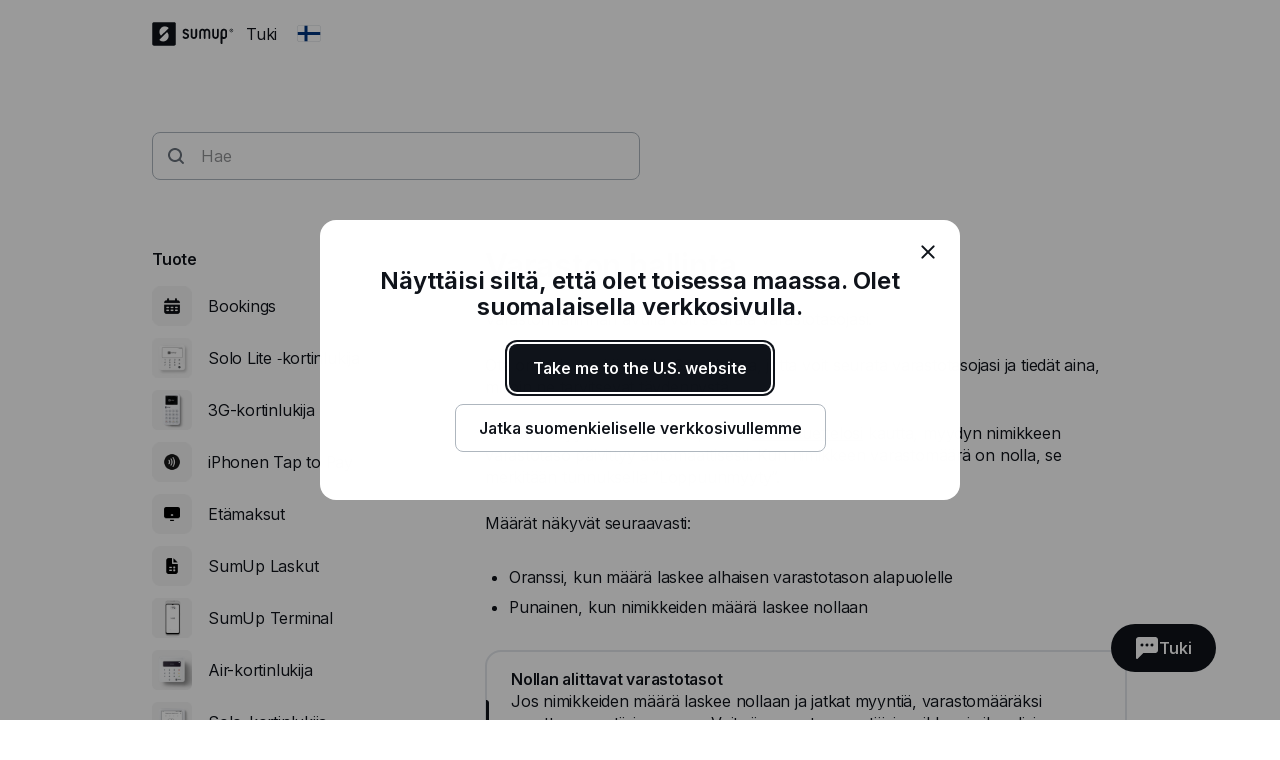

--- FILE ---
content_type: text/html; charset=utf-8
request_url: https://help.sumup.com/fi-FI/articles/WcT1PpyBZHREhzgn7Wstl
body_size: 32684
content:
<!DOCTYPE html><html lang="en"><head><meta charSet="utf-8"/><meta name="viewport" content="width=device-width"/><title>Varaston hallinta - SumUp – tuki</title><meta name="description" content="Varastonhallinnan avulla voit seurata varastotasojasi."/><link rel="canonical" href="https://help.sumup.com/fi-FI/articles/WcT1PpyBZHREhzgn7Wstl-varaston-hallinta"/><meta name="next-head-count" content="5"/><link rel="preload" href="https://static.sumup.com/fonts/Inter/Inter-normal-latin.woff2" as="font" type="font/woff2" crossorigin=""/><link rel="apple-touch-icon" sizes="180x180" href="https://static.sumup.com/favicons/apple-touch-icon.png"/><link rel="icon" type="image/png" sizes="32x32" href="https://static.sumup.com/favicons/favicon-32x32.png"/><link rel="icon" type="image/png" sizes="16x16" href="https://static.sumup.com/favicons/favicon-16x16.png"/><link rel="manifest" href="https://static.sumup.com/favicons/site.webmanifest"/><link rel="mask-icon" href="https://static.sumup.com/favicons/safari-pinned-tab.svg" color="#ffffff"/><link rel="shortcut icon" href="https://static.sumup.com/favicons/favicon.ico"/><meta name="msapplication-config" content="https://static.sumup.com/favicons/browserconfig.xml"/><meta name="apple-mobile-web-app-title" content="SumUp"/><meta name="application-name" content="SumUp"/><meta name="msapplication-TileColor" content="#ffffff"/><meta name="theme-color" content="#ffffff"/><meta name="google-site-verification" content="4vagLn1arWb18FlwovnoLppwI_zNourQEznDkFQSEUY"/><link rel="preload" href="/_next/static/css/ab920987c679ca9c.css" as="style"/><link rel="stylesheet" href="/_next/static/css/ab920987c679ca9c.css" data-n-g=""/><noscript data-n-css=""></noscript><script defer="" nomodule="" src="/_next/static/chunks/polyfills-42372ed130431b0a.js"></script><script src="/_next/static/chunks/webpack-5382d7b9989f40c1.js" defer=""></script><script src="/_next/static/chunks/framework-ada8c3131db50756.js" defer=""></script><script src="/_next/static/chunks/main-d2ef9bbc64f1a4b3.js" defer=""></script><script src="/_next/static/chunks/pages/_app-87370627c171a0a8.js" defer=""></script><script src="/_next/static/chunks/pages/articles/%5BarticleSlug%5D-c739214fa71d4feb.js" defer=""></script><script src="/_next/static/PwpglpA2YgWRZot4tVKeY/_buildManifest.js" defer=""></script><script src="/_next/static/PwpglpA2YgWRZot4tVKeY/_ssgManifest.js" defer=""></script></head><body><div id="__next"><!--$--><!--/$--><script id="gtmCookieConsent" type="text/javascript">function getCategories(){try{var e=decodeURIComponent(document.cookie);return/groups=([C\d\:\,]+)/.exec(e)[1].split(",").reduce(function(e,t){var a=t.split(":");return e[a[0]]=a[1],e},{})}catch(e){return{C0001:"1"}}}function gtag(){dataLayer.push(arguments)}window.dataLayer=window.dataLayer||[];var categories=getCategories();gtag("consent","default",{analytics_storage:"1"===categories.C0002?"granted":"denied",ad_storage:"1"===categories.C0004?"granted":"denied"}),"1"!==categories.C0004&&gtag("set","ads_data_redaction",!0);</script><noscript><iframe title="gtm" src="https://www.googletagmanager.com/ns.html?id=GTM-ZC88" height="0" width="0" style="display:none;visibility:hidden"></iframe></noscript><style data-emotion="css 1v2zeng">.css-1v2zeng{display:-webkit-box;display:-webkit-flex;display:-ms-flexbox;display:flex;-webkit-flex-direction:column;-ms-flex-direction:column;flex-direction:column;position:fixed;top:0;width:100%;z-index:800;background-color:var(--cui-bg-normal);border-bottom:1px solid var(--cui-bg-subtle-pressed);border-bottom:var(--cui-bg-normal);margin-bottom:0;-webkit-transition:all 0.3s ease-in-out;transition:all 0.3s ease-in-out;}@media (max-width: 767px){.css-1v2zeng{margin-bottom:24px;}}</style><header class="css-1v2zeng e1jwqxir6"><style data-emotion="css byp57f">.css-byp57f{margin:0 auto;width:100%;max-width:880px;padding-left:calc(16px / 2);padding-right:calc(16px / 2);}@media (max-width: 479px){.css-byp57f{max-width:400px;padding-left:calc(8px / 2);padding-right:calc(8px / 2);}}@media (min-width: 480px){.css-byp57f{max-width:600px;padding-left:calc(16px / 2);padding-right:calc(16px / 2);}}@media (min-width: 768px){.css-byp57f{max-width:760px;padding-left:calc(24px / 2);padding-right:calc(24px / 2);}}@media (min-width: 960px){.css-byp57f{max-width:880px;padding-left:calc(24px / 2);padding-right:calc(24px / 2);}}@media (min-width: 1280px){.css-byp57f{max-width:1200px;padding-left:calc(24px / 2);padding-right:calc(24px / 2);}}@media only screen and (max-width: 767px){.css-byp57f{padding:0 16px;}}@media only screen and (min-width: 1280px){.css-byp57f{max-width:1000px;}}</style><div class="css-byp57f edd11j722"><style data-emotion="css 1es4c6y">.css-1es4c6y{display:-webkit-box;display:-webkit-flex;display:-ms-flexbox;display:flex;-webkit-align-items:center;-webkit-box-align:center;-ms-flex-align:center;align-items:center;-webkit-box-pack:justify;-webkit-justify-content:space-between;justify-content:space-between;z-index:40;background-color:var(--cui-bg-normal);}</style><div class="css-1es4c6y e1jwqxir10"><style data-emotion="css zsbo86">.css-zsbo86{display:-webkit-box;display:-webkit-flex;display:-ms-flexbox;display:flex;-webkit-align-items:center;-webkit-box-align:center;-ms-flex-align:center;align-items:center;position:relative;z-index:20;}</style><div class="css-zsbo86 e1jwqxir1"><style data-emotion="css 1sxh5hh">.css-1sxh5hh{display:-webkit-box;display:-webkit-flex;display:-ms-flexbox;display:flex;-webkit-align-items:center;-webkit-box-align:center;-ms-flex-align:center;align-items:center;-webkit-text-decoration:none;text-decoration:none;color:var(--cui-fg-normal);}.css-1sxh5hh:hover,.css-1sxh5hh:focus{color:var(--cui-fg-normal-hovered);}.css-1sxh5hh:active{color:var(--cui-fg-normal-pressed);}</style><a aria-label="SumUp Logo Homepage" href="/fi-FI" class="css-1sxh5hh e1jwqxir7"><style data-emotion="css 13j6its">.css-13j6its{position:relative;margin-top:16px;margin-bottom:16px;margin-right:12px;height:calc(32px + 4px);}@media (max-width: 767px){.css-13j6its{height:32px;}}</style><svg width="82" height="24" viewBox="0 0 82 24" fill="none" xmlns="http://www.w3.org/2000/svg" class="css-13j6its e1jwqxir8"><path d="M22.171.19H1.943C1.029.19.267.952.267 1.867V21.98c0 .914.762 1.676 1.676 1.676H22.17c.915 0 1.677-.762 1.677-1.676V1.867c0-.953-.762-1.677-1.677-1.677ZM15.048 17.83c-2.057 2.057-5.334 2.133-7.505.266l-.038-.038a.356.356 0 0 1 0-.495l7.314-7.276a.4.4 0 0 1 .495 0c1.905 2.21 1.829 5.485-.266 7.543Zm1.523-11.62-7.314 7.277a.4.4 0 0 1-.495 0c-1.905-2.172-1.829-5.448.228-7.505 2.058-2.057 5.334-2.133 7.505-.267 0 0 .038 0 .038.038.19.115.19.343.038.458Z" fill="currentColor" class="logo-symbol"></path><g class="logo-text" fill="currentColor"><path fill-rule="evenodd" clip-rule="evenodd" d="M55.048 6.705h-.038a3.22 3.22 0 0 0-2.286.952 3.29 3.29 0 0 0-2.286-.952H50.4c-1.752 0-3.2 1.41-3.2 3.2v6.21c.038.495.419.876.914.876.495 0 .876-.381.915-.877v-6.21c0-.761.61-1.37 1.371-1.37h.038c.762 0 1.333.57 1.371 1.333v6.247c.047.45.364.877.877.877.495 0 .876-.381.914-.877V9.83c.038-.724.648-1.334 1.371-1.334h.039c.761 0 1.37.61 1.37 1.372v6.247c.039.495.42.877.915.877.495 0 .876-.381.914-.877v-6.21c.039-1.752-1.409-3.2-3.161-3.2Zm-10.82 0c-.495 0-.876.38-.914.876v6.21c0 .761-.61 1.37-1.41 1.37h-.037c-.762 0-1.41-.609-1.41-1.37V7.542c-.038-.495-.419-.876-.914-.876-.495 0-.876.38-.914.876v6.21c0 1.752 1.447 3.2 3.238 3.2h.038c1.79 0 3.238-1.448 3.238-3.2V7.58c0-.495-.42-.876-.915-.876Zm21.639 0c-.496 0-.877.38-.915.876v6.21c0 .761-.61 1.37-1.41 1.37h-.037c-.762 0-1.41-.609-1.41-1.37V7.542c-.038-.495-.419-.876-.914-.876-.495 0-.876.38-.914.876v6.21c0 1.752 1.447 3.2 3.238 3.2h.038c1.79 0 3.238-1.448 3.238-3.2V7.58c-.038-.495-.42-.876-.914-.876Z"></path><path d="M71.924 6.705h-.038c-1.829 0-3.276 1.447-3.276 3.238v11.276c0 .495.418.914.914.914a.927.927 0 0 0 .914-.914v-4.686c.343.305.914.457 1.448.457h.038c1.828 0 3.2-1.561 3.2-3.352V9.867c0-1.79-1.372-3.162-3.2-3.162Zm1.447 7.01c0 .99-.647 1.409-1.41 1.409h-.037c-.8 0-1.41-.42-1.41-1.41V9.943c0-.762.648-1.41 1.41-1.41h.038c.8 0 1.41.61 1.41 1.41v3.771Z"></path><path fill-rule="evenodd" clip-rule="evenodd" d="M34.133 10.781c-1.028-.42-1.676-.686-1.676-1.295 0-.496.381-.953 1.257-.953.534 0 .99.229 1.334.686.228.267.457.42.723.42.534 0 .953-.42.953-.915 0-.19-.038-.381-.153-.495-.571-.877-1.752-1.486-2.857-1.486-1.523 0-3.085.952-3.085 2.78 0 1.867 1.523 2.477 2.78 2.934.991.381 1.867.724 1.867 1.524 0 .61-.571 1.219-1.638 1.219-.343 0-.952-.076-1.371-.571-.229-.267-.496-.381-.724-.381-.495 0-.953.419-.953.914 0 .19.077.38.19.533.572.876 1.868 1.296 2.858 1.296 1.676 0 3.505-1.067 3.505-3.01-.038-2.057-1.676-2.705-3.01-3.2Z"></path><path d="M79.39 6.705a1.829 1.829 0 1 0 .001 3.658 1.829 1.829 0 0 0 0-3.658Zm0 3.2c-.761 0-1.371-.61-1.371-1.372 0-.762.61-1.371 1.371-1.371.762 0 1.372.61 1.372 1.371 0 .762-.61 1.372-1.371 1.372Z"></path><path d="M79.581 8.61a.453.453 0 0 0 .38-.458c0-.304-.228-.495-.57-.495h-.458c-.114 0-.19.076-.19.19v1.258c0 .114.076.19.19.19.115 0 .19-.076.19-.19v-.457l.458.571c.038.076.076.076.19.076.153 0 .19-.114.19-.19s-.037-.115-.075-.153l-.305-.342Zm-.152-.267H79.2v-.381h.229c.114 0 .19.076.19.19 0 .077-.076.19-.19.19Z"></path></g></svg></a><p class="cui-body-o5xe cui-body-m-mwmz cui-body-regular-hd7o cui-body-normal-pvqj">Tuki</p><style data-emotion="css 1xptk8q">@media (max-width: 767px){.css-1xptk8q{display:none;}}@media (min-width: 768px) and (max-width: 959px){.css-1xptk8q{display:none;}}@media (min-width: 960px){.css-1xptk8q{display:block;}}@media (max-width: 767px){.css-1xptk8q div:first-child{margin-top:40px;}}@media (min-width: 768px){.css-1xptk8q div:first-child{margin-top:0;}}</style><div class="css-1xptk8q edd11j716"><style data-emotion="css 8w0btz">.css-8w0btz{margin-left:8px;}</style><button title="Change country" aria-label="Change country" class="cui-button-ylou cui-button-tertiary-s4ao cui-button-m-p5bj cui-focus-visible-y4xg cui-iconbutton-xjpq cui-iconbutton-m-9nqy css-8w0btz e1jwqxir0"><span class="cui-button-loader-uhaf" aria-hidden="true"><span class="cui-button-dot-let3"></span><span class="cui-button-dot-let3"></span><span class="cui-button-dot-let3"></span><span class="cui-hide-visually-mb4x">Loading</span></span><span class="cui-button-content-vmdv"><img alt="" src="https://circuit.sumup.com/icons/v2/flag_fi_16.svg" class="cui-button-leading-icon-krqk"/><span class="cui-button-label-cmag">Change country</span></span></button></div><style data-emotion="css t7mwcr">@media (max-width: 767px){.css-t7mwcr{display:-webkit-box;display:-webkit-flex;display:-ms-flexbox;display:flex;-webkit-align-items:center;-webkit-box-align:center;-ms-flex-align:center;align-items:center;z-index:30;}}@media (min-width: 768px) and (max-width: 959px){.css-t7mwcr{display:-webkit-box;display:-webkit-flex;display:-ms-flexbox;display:flex;-webkit-align-items:center;-webkit-box-align:center;-ms-flex-align:center;align-items:center;z-index:30;}}@media (min-width: 960px){.css-t7mwcr{display:none;}}</style><div class="css-t7mwcr edd11j718"><button title="Change country" aria-label="Change country" class="cui-button-ylou cui-button-tertiary-s4ao cui-button-m-p5bj cui-focus-visible-y4xg cui-iconbutton-xjpq cui-iconbutton-m-9nqy css-8w0btz e1jwqxir0"><span class="cui-button-loader-uhaf" aria-hidden="true"><span class="cui-button-dot-let3"></span><span class="cui-button-dot-let3"></span><span class="cui-button-dot-let3"></span><span class="cui-hide-visually-mb4x">Loading</span></span><span class="cui-button-content-vmdv"><img alt="" src="https://circuit.sumup.com/icons/v2/flag_fi_16.svg" class="cui-button-leading-icon-krqk"/><span class="cui-button-label-cmag">Change country</span></span></button></div><div class="css-1xptk8q edd11j716"></div></div><style data-emotion="css nfttpl">@media (max-width: 767px){.css-nfttpl{display:-webkit-box;display:-webkit-flex;display:-ms-flexbox;display:flex;-webkit-box-pack:end;-ms-flex-pack:end;-webkit-justify-content:flex-end;justify-content:flex-end;width:100%;}}@media (min-width: 768px) and (max-width: 959px){.css-nfttpl{display:-webkit-box;display:-webkit-flex;display:-ms-flexbox;display:flex;-webkit-box-pack:end;-ms-flex-pack:end;-webkit-justify-content:flex-end;justify-content:flex-end;width:100%;}}</style><div class="css-nfttpl e1jwqxir17"><style data-emotion="css 141o1yv">.css-141o1yv{max-width:500px;display:-webkit-box;display:-webkit-flex;display:-ms-flexbox;display:flex;-webkit-align-items:center;-webkit-box-align:center;-ms-flex-align:center;align-items:center;-webkit-flex-direction:column;-ms-flex-direction:column;flex-direction:column;-webkit-transform:translate(-50%, 0);-moz-transform:translate(-50%, 0);-ms-transform:translate(-50%, 0);transform:translate(-50%, 0);-webkit-transition:all 0.3s ease-in-out;transition:all 0.3s ease-in-out;transition-property:margin-top,width;z-index:1;width:48px;position:relative;left:calc(24px - 4px);margin-top:calc(-48px * 2);}@media (min-width: 960px){.css-141o1yv{width:calc(40px * 3);}}@media (min-width: 960px){.css-141o1yv{margin-top:calc(-48px * 2);}}@media (min-width: 960px){.css-141o1yv{position:absolute;top:10px;left:50%;-webkit-transition:all 0.3s ease-in-out;transition:all 0.3s ease-in-out;}}.css-141o1yv>div:first-child,.css-141o1yv>div:first-child>div{width:100%;}</style><div class="css-141o1yv e1jwqxir15"><style data-emotion="css 1qxbb1m">.css-1qxbb1m{display:-webkit-box;display:-webkit-flex;display:-ms-flexbox;display:flex;-webkit-align-items:center;-webkit-box-align:center;-ms-flex-align:center;align-items:center;}.css-1qxbb1m label{width:100%;}.css-1qxbb1m label svg{height:40px;}</style><div class="css-1qxbb1m e1jwqxir12"><style data-emotion="css 1t50hje">.css-1t50hje input{box-shadow:none;text-overflow:ellipsis;overflow:hidden;padding-right:0;}</style><div class="cui-field-wrapper-rn8e css-1t50hje e1jwqxir16"><label for=":R9jal6cm:" class="cui-field-label-8ama"><span class="cui-field-label-text-x1ew cui-hide-visually-mb4x">Hae</span></label><div class="cui-input-wrapper-hyjb"><svg width="16" height="16" viewBox="0 0 16 16" fill="none" xmlns="http://www.w3.org/2000/svg" class="cui-input-prefix-0xal"><path fill-rule="evenodd" clip-rule="evenodd" d="M12 7A5 5 0 1 1 2 7a5 5 0 0 1 10 0zm-.81 5.608a7 7 0 1 1 1.418-1.418l3.102 3.103c.186.189.29.443.29.709a.999.999 0 0 1-.998.998c-.266 0-.52-.104-.71-.29l-3.102-3.102zM14 5.238v-.472c.004.157.004.315 0 .472z" fill="currentColor"></path></svg><input id=":R9jal6cm:" class="cui-input-3cn0 cui-input-has-prefix-ontd cui-searchinput-6wut" type="search" placeholder="Hae" tabindex="-1" value=""/></div><span role="status" aria-live="polite"></span></div><style data-emotion="css pgwcrw">.css-pgwcrw{display:none;margin-left:8px;}</style><button title="Close" aria-label="Close" tabindex="-1" class="cui-button-ylou cui-button-tertiary-s4ao cui-button-m-p5bj cui-focus-visible-y4xg cui-iconbutton-xjpq cui-iconbutton-m-9nqy css-pgwcrw"><span class="cui-button-loader-uhaf" aria-hidden="true"><span class="cui-button-dot-let3"></span><span class="cui-button-dot-let3"></span><span class="cui-button-dot-let3"></span><span class="cui-hide-visually-mb4x">Loading</span></span><span class="cui-button-content-vmdv"><svg xmlns="http://www.w3.org/2000/svg" width="24" height="24" fill="none" viewBox="0 0 24 24" aria-hidden="true" class="cui-button-leading-icon-krqk"><path fill="currentColor" d="M7.1 18.3a.99.99 0 1 1-1.4-1.4l4.9-4.9-4.9-4.9a.99.99 0 1 1 1.4-1.4l4.9 4.9 4.9-4.9a.99.99 0 1 1 1.4 1.4L13.4 12l4.9 4.9a.99.99 0 1 1-1.4 1.4L12 13.4z"></path></svg><span class="cui-button-label-cmag">Close</span></span></button></div></div></div><style data-emotion="css 4oxs1p">.css-4oxs1p{position:absolute;left:0;top:0;width:100%;height:64px;z-index:0;background-color:var(--cui-bg-normal);visibility:hidden;opacity:0;-webkit-transition:all 0.3s ease-in-out;transition:all 0.3s ease-in-out;}</style><div class="css-4oxs1p e1jwqxir18"></div></div></div></header><style data-emotion="css 1cny88w">.css-1cny88w{margin:0 auto;width:100%;max-width:880px;padding-left:calc(16px / 2);padding-right:calc(16px / 2);position:relative;top:calc(56px + 12px);}@media (max-width: 479px){.css-1cny88w{max-width:400px;padding-left:calc(8px / 2);padding-right:calc(8px / 2);}}@media (min-width: 480px){.css-1cny88w{max-width:600px;padding-left:calc(16px / 2);padding-right:calc(16px / 2);}}@media (min-width: 768px){.css-1cny88w{max-width:760px;padding-left:calc(24px / 2);padding-right:calc(24px / 2);}}@media (min-width: 960px){.css-1cny88w{max-width:880px;padding-left:calc(24px / 2);padding-right:calc(24px / 2);}}@media (min-width: 1280px){.css-1cny88w{max-width:1200px;padding-left:calc(24px / 2);padding-right:calc(24px / 2);}}@media only screen and (max-width: 767px){.css-1cny88w{padding:0 16px;}}@media only screen and (min-width: 1280px){.css-1cny88w{max-width:1000px;}}</style><div class="css-1cny88w edd11j723"><style data-emotion="css 1tdy5sc">.css-1tdy5sc{margin-bottom:56px;position:relative;}@media (min-width: 768px){.css-1tdy5sc{margin-top:calc(2 * 32px);}}</style><header class="css-1tdy5sc e1jwqxir3"><div><style data-emotion="css 1ucwsr7">.css-1ucwsr7{width:100%;display:-webkit-box;display:-webkit-flex;display:-ms-flexbox;display:flex;-webkit-flex-direction:column;-ms-flex-direction:column;flex-direction:column;-webkit-box-pack:center;-ms-flex-pack:center;-webkit-justify-content:center;justify-content:center;-webkit-align-items:flex-start;-webkit-box-align:flex-start;-ms-flex-align:flex-start;align-items:flex-start;position:relative;z-index:30;}</style><div class="css-1ucwsr7 e1jwqxir11"><style data-emotion="css 15x1d84">.css-15x1d84{width:100%;max-width:500px;}@media (min-width: 960px){.css-15x1d84{width:50%;}}.css-15x1d84>div{margin-bottom:12px;}</style><div class="css-15x1d84 e1jwqxir14"><style data-emotion="css k4eprn">.css-k4eprn{margin-bottom:16px;}</style><div class="cui-field-wrapper-rn8e css-k4eprn"><label for=":Rkqjacm:" class="cui-field-label-8ama"><span class="cui-field-label-text-x1ew cui-hide-visually-mb4x">Hae</span></label><div class="cui-input-wrapper-hyjb"><svg width="16" height="16" viewBox="0 0 16 16" fill="none" xmlns="http://www.w3.org/2000/svg" class="cui-input-prefix-0xal"><path fill-rule="evenodd" clip-rule="evenodd" d="M12 7A5 5 0 1 1 2 7a5 5 0 0 1 10 0zm-.81 5.608a7 7 0 1 1 1.418-1.418l3.102 3.103c.186.189.29.443.29.709a.999.999 0 0 1-.998.998c-.266 0-.52-.104-.71-.29l-3.102-3.102zM14 5.238v-.472c.004.157.004.315 0 .472z" fill="currentColor"></path></svg><input id=":Rkqjacm:" class="cui-input-3cn0 cui-input-has-prefix-ontd cui-searchinput-6wut" type="search" placeholder="Hae" value=""/></div><span role="status" aria-live="polite"></span></div></div></div></div></header><style data-emotion="css 1bdybjj">.css-1bdybjj{position:relative;margin-left:calc(-16px / 2);margin-right:calc(-16px / 2);}.css-1bdybjj::before,.css-1bdybjj::after{content:' ';display:table;}.css-1bdybjj::after{clear:both;}@media (max-width: 479px){.css-1bdybjj{margin-left:calc(-8px / 2);margin-right:calc(-8px / 2);}}@media (min-width: 480px){.css-1bdybjj{margin-left:calc(-16px / 2);margin-right:calc(-16px / 2);}}@media (min-width: 768px){.css-1bdybjj{margin-left:calc(-24px / 2);margin-right:calc(-24px / 2);}}@media (min-width: 960px){.css-1bdybjj{margin-left:calc(-24px / 2);margin-right:calc(-24px / 2);}}@media (min-width: 1280px){.css-1bdybjj{margin-left:calc(-24px / 2);margin-right:calc(-24px / 2);}}</style><div class="css-1bdybjj e1i47kp50"><style data-emotion="css oy3sjt">.css-oy3sjt{box-sizing:border-box;float:left;padding-left:calc(16px / 2);padding-right:calc(16px / 2);width:100%;left:0%;position:relative;}@media (max-width: 479px){.css-oy3sjt{padding-left:calc(8px / 2);padding-right:calc(8px / 2);}}@media (min-width: 480px){.css-oy3sjt{padding-left:calc(16px / 2);padding-right:calc(16px / 2);}}@media (min-width: 768px){.css-oy3sjt{padding-left:calc(24px / 2);padding-right:calc(24px / 2);}}@media (min-width: 960px){.css-oy3sjt{padding-left:calc(24px / 2);padding-right:calc(24px / 2);}}@media (min-width: 1280px){.css-oy3sjt{padding-left:calc(24px / 2);padding-right:calc(24px / 2);}}</style><div class="css-oy3sjt em3hit60"></div></div></div><style data-emotion="css 1pazuri">.css-1pazuri{margin-top:calc(2 * 40px);width:100%;}</style><footer class="css-1pazuri egcqk4d3"><style data-emotion="css 1owbjvq">.css-1owbjvq{width:100%;color:var(--cui-fg-subtle);background-color:var(--cui-bg-subtle);padding-top:48px;padding-bottom:32px;}</style><div class="css-1owbjvq egcqk4d5"><style data-emotion="css byp57f">.css-byp57f{margin:0 auto;width:100%;max-width:880px;padding-left:calc(16px / 2);padding-right:calc(16px / 2);}@media (max-width: 479px){.css-byp57f{max-width:400px;padding-left:calc(8px / 2);padding-right:calc(8px / 2);}}@media (min-width: 480px){.css-byp57f{max-width:600px;padding-left:calc(16px / 2);padding-right:calc(16px / 2);}}@media (min-width: 768px){.css-byp57f{max-width:760px;padding-left:calc(24px / 2);padding-right:calc(24px / 2);}}@media (min-width: 960px){.css-byp57f{max-width:880px;padding-left:calc(24px / 2);padding-right:calc(24px / 2);}}@media (min-width: 1280px){.css-byp57f{max-width:1200px;padding-left:calc(24px / 2);padding-right:calc(24px / 2);}}@media only screen and (max-width: 767px){.css-byp57f{padding:0 16px;}}@media only screen and (min-width: 1280px){.css-byp57f{max-width:1000px;}}</style><div class="css-byp57f edd11j722"><style data-emotion="css 1bdybjj">.css-1bdybjj{position:relative;margin-left:calc(-16px / 2);margin-right:calc(-16px / 2);}.css-1bdybjj::before,.css-1bdybjj::after{content:' ';display:table;}.css-1bdybjj::after{clear:both;}@media (max-width: 479px){.css-1bdybjj{margin-left:calc(-8px / 2);margin-right:calc(-8px / 2);}}@media (min-width: 480px){.css-1bdybjj{margin-left:calc(-16px / 2);margin-right:calc(-16px / 2);}}@media (min-width: 768px){.css-1bdybjj{margin-left:calc(-24px / 2);margin-right:calc(-24px / 2);}}@media (min-width: 960px){.css-1bdybjj{margin-left:calc(-24px / 2);margin-right:calc(-24px / 2);}}@media (min-width: 1280px){.css-1bdybjj{margin-left:calc(-24px / 2);margin-right:calc(-24px / 2);}}</style><div class="css-1bdybjj e1i47kp50"><style data-emotion="css oy3sjt">.css-oy3sjt{box-sizing:border-box;float:left;padding-left:calc(16px / 2);padding-right:calc(16px / 2);width:100%;left:0%;position:relative;}@media (max-width: 479px){.css-oy3sjt{padding-left:calc(8px / 2);padding-right:calc(8px / 2);}}@media (min-width: 480px){.css-oy3sjt{padding-left:calc(16px / 2);padding-right:calc(16px / 2);}}@media (min-width: 768px){.css-oy3sjt{padding-left:calc(24px / 2);padding-right:calc(24px / 2);}}@media (min-width: 960px){.css-oy3sjt{padding-left:calc(24px / 2);padding-right:calc(24px / 2);}}@media (min-width: 1280px){.css-oy3sjt{padding-left:calc(24px / 2);padding-right:calc(24px / 2);}}</style><div class="css-oy3sjt em3hit60"><style data-emotion="css 1xx9rsq">.css-1xx9rsq{padding-bottom:32px;}</style><div class="css-1xx9rsq egcqk4d8"><style data-emotion="css qyt3h8">.css-qyt3h8{width:-webkit-fit-content;width:-moz-fit-content;width:fit-content;display:-webkit-box;display:-webkit-flex;display:-ms-flexbox;display:flex;color:var(--cui-bg-strong);}.css-qyt3h8:visited,.css-qyt3h8:visited:active,.css-qyt3h8:visited:hover,.css-qyt3h8:hover,.css-qyt3h8:active,.css-qyt3h8:focus{color:var(--cui-bg-strong);}</style><a href="/fi-FI" aria-label="SumUp Logo Homepage" class="cui-body-o5xe cui-body-m-mwmz cui-body-regular-hd7o cui-body-normal-pvqj cui-anchor-xoc6 cui-focus-visible-y4xg css-qyt3h8 egcqk4d7"><style data-emotion="css 8yjtdq">.css-8yjtdq{height:calc(32px + 4px);}@media (max-width: 767px){.css-8yjtdq{height:32px;}}</style><svg width="82" height="24" viewBox="0 0 82 24" fill="none" xmlns="http://www.w3.org/2000/svg" class="css-8yjtdq egcqk4d4"><path d="M22.171.19H1.943C1.029.19.267.952.267 1.867V21.98c0 .914.762 1.676 1.676 1.676H22.17c.915 0 1.677-.762 1.677-1.676V1.867c0-.953-.762-1.677-1.677-1.677ZM15.048 17.83c-2.057 2.057-5.334 2.133-7.505.266l-.038-.038a.356.356 0 0 1 0-.495l7.314-7.276a.4.4 0 0 1 .495 0c1.905 2.21 1.829 5.485-.266 7.543Zm1.523-11.62-7.314 7.277a.4.4 0 0 1-.495 0c-1.905-2.172-1.829-5.448.228-7.505 2.058-2.057 5.334-2.133 7.505-.267 0 0 .038 0 .038.038.19.115.19.343.038.458Z" fill="currentColor" class="logo-symbol"></path><g class="logo-text" fill="currentColor"><path fill-rule="evenodd" clip-rule="evenodd" d="M55.048 6.705h-.038a3.22 3.22 0 0 0-2.286.952 3.29 3.29 0 0 0-2.286-.952H50.4c-1.752 0-3.2 1.41-3.2 3.2v6.21c.038.495.419.876.914.876.495 0 .876-.381.915-.877v-6.21c0-.761.61-1.37 1.371-1.37h.038c.762 0 1.333.57 1.371 1.333v6.247c.047.45.364.877.877.877.495 0 .876-.381.914-.877V9.83c.038-.724.648-1.334 1.371-1.334h.039c.761 0 1.37.61 1.37 1.372v6.247c.039.495.42.877.915.877.495 0 .876-.381.914-.877v-6.21c.039-1.752-1.409-3.2-3.161-3.2Zm-10.82 0c-.495 0-.876.38-.914.876v6.21c0 .761-.61 1.37-1.41 1.37h-.037c-.762 0-1.41-.609-1.41-1.37V7.542c-.038-.495-.419-.876-.914-.876-.495 0-.876.38-.914.876v6.21c0 1.752 1.447 3.2 3.238 3.2h.038c1.79 0 3.238-1.448 3.238-3.2V7.58c0-.495-.42-.876-.915-.876Zm21.639 0c-.496 0-.877.38-.915.876v6.21c0 .761-.61 1.37-1.41 1.37h-.037c-.762 0-1.41-.609-1.41-1.37V7.542c-.038-.495-.419-.876-.914-.876-.495 0-.876.38-.914.876v6.21c0 1.752 1.447 3.2 3.238 3.2h.038c1.79 0 3.238-1.448 3.238-3.2V7.58c-.038-.495-.42-.876-.914-.876Z"></path><path d="M71.924 6.705h-.038c-1.829 0-3.276 1.447-3.276 3.238v11.276c0 .495.418.914.914.914a.927.927 0 0 0 .914-.914v-4.686c.343.305.914.457 1.448.457h.038c1.828 0 3.2-1.561 3.2-3.352V9.867c0-1.79-1.372-3.162-3.2-3.162Zm1.447 7.01c0 .99-.647 1.409-1.41 1.409h-.037c-.8 0-1.41-.42-1.41-1.41V9.943c0-.762.648-1.41 1.41-1.41h.038c.8 0 1.41.61 1.41 1.41v3.771Z"></path><path fill-rule="evenodd" clip-rule="evenodd" d="M34.133 10.781c-1.028-.42-1.676-.686-1.676-1.295 0-.496.381-.953 1.257-.953.534 0 .99.229 1.334.686.228.267.457.42.723.42.534 0 .953-.42.953-.915 0-.19-.038-.381-.153-.495-.571-.877-1.752-1.486-2.857-1.486-1.523 0-3.085.952-3.085 2.78 0 1.867 1.523 2.477 2.78 2.934.991.381 1.867.724 1.867 1.524 0 .61-.571 1.219-1.638 1.219-.343 0-.952-.076-1.371-.571-.229-.267-.496-.381-.724-.381-.495 0-.953.419-.953.914 0 .19.077.38.19.533.572.876 1.868 1.296 2.858 1.296 1.676 0 3.505-1.067 3.505-3.01-.038-2.057-1.676-2.705-3.01-3.2Z"></path><path d="M79.39 6.705a1.829 1.829 0 1 0 .001 3.658 1.829 1.829 0 0 0 0-3.658Zm0 3.2c-.761 0-1.371-.61-1.371-1.372 0-.762.61-1.371 1.371-1.371.762 0 1.372.61 1.372 1.371 0 .762-.61 1.372-1.371 1.372Z"></path><path d="M79.581 8.61a.453.453 0 0 0 .38-.458c0-.304-.228-.495-.57-.495h-.458c-.114 0-.19.076-.19.19v1.258c0 .114.076.19.19.19.115 0 .19-.076.19-.19v-.457l.458.571c.038.076.076.076.19.076.153 0 .19-.114.19-.19s-.037-.115-.075-.153l-.305-.342Zm-.152-.267H79.2v-.381h.229c.114 0 .19.076.19.19 0 .077-.076.19-.19.19Z"></path></g></svg></a></div></div></div><div class="css-1bdybjj e1i47kp50"><style data-emotion="css 1tdped5">.css-1tdped5{box-sizing:border-box;float:left;padding-left:calc(16px / 2);padding-right:calc(16px / 2);width:100%;left:0%;position:relative;}@media (max-width: 479px){.css-1tdped5{padding-left:calc(8px / 2);padding-right:calc(8px / 2);}}@media (min-width: 480px){.css-1tdped5{padding-left:calc(16px / 2);padding-right:calc(16px / 2);}}@media (min-width: 768px){.css-1tdped5{padding-left:calc(24px / 2);padding-right:calc(24px / 2);}}@media (min-width: 960px){.css-1tdped5{padding-left:calc(24px / 2);padding-right:calc(24px / 2);}}@media (min-width: 1280px){.css-1tdped5{padding-left:calc(24px / 2);padding-right:calc(24px / 2);}}@media (min-width: 480px){.css-1tdped5{width:100%;}}@media (min-width: 768px){.css-1tdped5{width:75%;}}</style><div class="css-1tdped5 em3hit60"><style data-emotion="css 17e4dts">.css-17e4dts{display:-webkit-box;display:-webkit-flex;display:-ms-flexbox;display:flex;-webkit-flex-direction:row;-ms-flex-direction:row;flex-direction:row;-webkit-box-flex-wrap:wrap;-webkit-flex-wrap:wrap;-ms-flex-wrap:wrap;flex-wrap:wrap;}@media (min-width: 480px) and (max-width: 767px){.css-17e4dts{margin-top:32px;}}@media (max-width: 479px){.css-17e4dts{margin-bottom:24px;}}</style><nav class="css-17e4dts egcqk4d9"><style data-emotion="css 1oth6l3">.css-1oth6l3{width:100%;list-style:none;}@media (min-width: 480px){.css-1oth6l3{width:33.33%;}}</style><ul class="css-1oth6l3 egcqk4d11"><style data-emotion="css 1p61zde">.css-1p61zde{color:var(--cui-fg-subtle);margin-bottom:8px;}.css-1p61zde a{border-radius:0;}</style><li class="css-1p61zde egcqk4d10"><style data-emotion="css p7f9y3">.css-p7f9y3{color:var(--cui-fg-subtle);-webkit-text-decoration:none;text-decoration:none;border-bottom:1px solid;border-bottom-color:transparent;-webkit-transition:color 120ms ease-in-out,border-bottom-color 120ms ease-in-out;transition:color 120ms ease-in-out,border-bottom-color 120ms ease-in-out;}.css-p7f9y3:hover,.css-p7f9y3:visited:hover,.css-p7f9y3:visited:active,.css-p7f9y3:visited:focus,.css-p7f9y3:focus,.css-p7f9y3:active{color:var(--cui-bg-accent-strong);border-bottom-color:var(--cui-bg-accent-strong);}.css-p7f9y3:visited{color:inherit;}</style><a href="https://sumup.fi/tietoja-korttimaksupaate" class="cui-body-o5xe cui-body-m-mwmz cui-body-regular-hd7o cui-body-normal-pvqj cui-anchor-xoc6 cui-focus-visible-y4xg css-p7f9y3 egcqk4d15">Tietoja</a></li><li class="css-1p61zde egcqk4d10"><a href="https://sumup.fi/yhteystiedot-maksupaate" class="cui-body-o5xe cui-body-m-mwmz cui-body-regular-hd7o cui-body-normal-pvqj cui-anchor-xoc6 cui-focus-visible-y4xg css-p7f9y3 egcqk4d15">Ota yhteyttä</a></li></ul><ul class="css-1oth6l3 egcqk4d11"><li class="css-1p61zde egcqk4d10"><a href="https://sumup.fi/yhteistyokumppaneille" class="cui-body-o5xe cui-body-m-mwmz cui-body-regular-hd7o cui-body-normal-pvqj cui-anchor-xoc6 cui-focus-visible-y4xg css-p7f9y3 egcqk4d15">Yhteistyökumppaneille</a></li><li class="css-1p61zde egcqk4d10"><a href="https://developer.sumup.com/" class="cui-body-o5xe cui-body-m-mwmz cui-body-regular-hd7o cui-body-normal-pvqj cui-anchor-xoc6 cui-focus-visible-y4xg css-p7f9y3 egcqk4d15">Kehittäjille</a></li></ul><ul class="css-1oth6l3 egcqk4d11"><li class="css-1p61zde egcqk4d10"><a href="https://sumup.co.uk/press/" class="cui-body-o5xe cui-body-m-mwmz cui-body-regular-hd7o cui-body-normal-pvqj cui-anchor-xoc6 cui-focus-visible-y4xg css-p7f9y3 egcqk4d15">Media</a></li><li class="css-1p61zde egcqk4d10"><a href="https://sumup.com/careers/" class="cui-body-o5xe cui-body-m-mwmz cui-body-regular-hd7o cui-body-normal-pvqj cui-anchor-xoc6 cui-focus-visible-y4xg css-p7f9y3 egcqk4d15">Työpaikat</a></li></ul></nav></div></div></div></div><style data-emotion="css 1hwjzqs">.css-1hwjzqs{width:100%;color:var(--cui-fg-subtle);}</style><div class="css-1hwjzqs egcqk4d6"><div class="css-byp57f edd11j722"><div class="css-1bdybjj e1i47kp50"><div class="css-oy3sjt em3hit60"><style data-emotion="css 1581nod">.css-1581nod{margin-top:24px;}</style><nav class="css-1581nod egcqk4d0"><style data-emotion="css 1jcuizk">.css-1jcuizk{list-style:none;}@media (min-width: 480px){.css-1jcuizk{display:-webkit-box;display:-webkit-flex;display:-ms-flexbox;display:flex;-webkit-flex-direction:row;-ms-flex-direction:row;flex-direction:row;-webkit-box-pack:justify;-webkit-justify-content:space-between;justify-content:space-between;-webkit-align-items:center;-webkit-box-align:center;-ms-flex-align:center;align-items:center;-webkit-box-flex-wrap:wrap;-webkit-flex-wrap:wrap;-ms-flex-wrap:wrap;flex-wrap:wrap;}}</style><ul class="css-1jcuizk egcqk4d1"><li><style data-emotion="css mbr59c">.css-mbr59c{list-style:none;}</style><ul class="css-mbr59c egcqk4d13"><style data-emotion="css esb1kj">.css-esb1kj{font-size:0.875rem;line-height:1.25rem;margin-bottom:8px;}@media (min-width: 480px){.css-esb1kj{display:inline;margin-right:32px;}}@media (min-width: 768px){.css-esb1kj{font-size:1rem;line-height:1.375rem;}}.css-esb1kj a{padding:calc(4px / 4) 0;border-radius:0;}</style><li class="css-esb1kj egcqk4d12"><a href="https://sumup.fi/yleiset-ehdot" class="cui-body-o5xe cui-body-s-lehd cui-body-regular-hd7o cui-body-normal-pvqj cui-anchor-xoc6 cui-focus-visible-y4xg css-p7f9y3 egcqk4d15">Juridiset tiedot</a></li><li class="css-esb1kj egcqk4d12"><a href="https://sumup.fi/yksityisyys" class="cui-body-o5xe cui-body-s-lehd cui-body-regular-hd7o cui-body-normal-pvqj cui-anchor-xoc6 cui-focus-visible-y4xg css-p7f9y3 egcqk4d15">Tietosuojakäytäntö</a></li><li class="css-esb1kj egcqk4d12"><a href="https://sumup.fi/oikeudelliset-tiedot" class="cui-body-o5xe cui-body-s-lehd cui-body-regular-hd7o cui-body-normal-pvqj cui-anchor-xoc6 cui-focus-visible-y4xg css-p7f9y3 egcqk4d15">Oikeudelliset tiedot</a></li><li class="css-esb1kj egcqk4d12"><a href="https://sumup.fi/evasteet" class="cui-body-o5xe cui-body-s-lehd cui-body-regular-hd7o cui-body-normal-pvqj cui-anchor-xoc6 cui-focus-visible-y4xg css-p7f9y3 egcqk4d15">Evästeiden käyttö</a></li><li class="css-esb1kj egcqk4d12"><a href="https://status.sumup.com/europe" class="cui-body-o5xe cui-body-s-lehd cui-body-regular-hd7o cui-body-normal-pvqj cui-anchor-xoc6 cui-focus-visible-y4xg css-p7f9y3 egcqk4d15">Palvelun tila</a></li></ul></li><li><style data-emotion="css 1ewk2uu">.css-1ewk2uu{color:var(--cui-fg-subtle);display:inline-block;margin-top:12px;margin-bottom:12px;margin-left:0;margin-right:16px;}.css-1ewk2uu:last-child{margin-right:0;}</style><a title="facebook" href="https://facebook.com/sumup.fi" class="cui-body-o5xe cui-body-m-mwmz cui-body-regular-hd7o cui-body-normal-pvqj cui-anchor-xoc6 cui-focus-visible-y4xg css-1ewk2uu egcqk4d14"><style data-emotion="css av2mzh">.css-av2mzh{color:var(--cui-fg-subtle);fill:var(--cui-fg-subtle);width:16px;height:16px;-webkit-transition:all 120ms ease-in-out;transition:all 120ms ease-in-out;}.css-av2mzh:hover,.css-av2mzh:focus{color:var(--cui-bg-accent-strong);fill:var(--cui-bg-accent-strong);-webkit-transform:scale(1.1);-moz-transform:scale(1.1);-ms-transform:scale(1.1);transform:scale(1.1);}</style><svg width="24" height="24" viewBox="0 0 24 24" fill="none" xmlns="http://www.w3.org/2000/svg" class="css-av2mzh e1vqgewd0"><path fill-rule="evenodd" clip-rule="evenodd" d="M22 12c0 4.991-3.657 9.128-8.438 9.878v-6.987h2.33L16.337 12h-2.773v-1.876c0-.79.387-1.562 1.63-1.562h1.26v-2.46s-1.144-.196-2.238-.196c-2.285 0-3.777 1.385-3.777 3.89V12h-2.54v2.89h2.54v6.988C5.657 21.128 2 16.991 2 12 2 6.477 6.477 2 12 2s10 4.477 10 10z" fill="currentColor"></path></svg></a><a title="twitter" href="https://twitter.com/sumup" class="cui-body-o5xe cui-body-m-mwmz cui-body-regular-hd7o cui-body-normal-pvqj cui-anchor-xoc6 cui-focus-visible-y4xg css-1ewk2uu egcqk4d14"><svg width="24" height="24" viewBox="0 0 24 24" fill="none" xmlns="http://www.w3.org/2000/svg" class="css-av2mzh e1vqgewd0"><path d="M18.3246 2H21.6997L14.3281 10.4712L23 22H16.2116L10.8909 15.0096L4.81008 22H1.43025L9.31334 12.9375L1 2H7.96045L12.7649 8.38942L18.3246 2ZM17.1391 19.9712H19.0083L6.9422 3.92308H4.93438L17.1391 19.9712Z" fill="currentColor"></path></svg></a><a title="instagram" href="https://instagram.com/sumup" class="cui-body-o5xe cui-body-m-mwmz cui-body-regular-hd7o cui-body-normal-pvqj cui-anchor-xoc6 cui-focus-visible-y4xg css-1ewk2uu egcqk4d14"><svg width="24" height="24" viewBox="0 0 24 24" fill="none" xmlns="http://www.w3.org/2000/svg" class="css-av2mzh e1vqgewd0"><path d="M12 3.803c2.67 0 2.987.01 4.042.058 2.71.123 3.975 1.409 4.099 4.099.048 1.054.057 1.37.057 4.04 0 2.672-.01 2.988-.057 4.042-.124 2.687-1.387 3.975-4.1 4.099-1.054.048-1.37.058-4.041.058-2.67 0-2.987-.01-4.04-.058-2.718-.124-3.977-1.416-4.1-4.1-.048-1.054-.058-1.37-.058-4.041 0-2.67.01-2.986.058-4.04.124-2.69 1.387-3.977 4.1-4.1 1.054-.047 1.37-.057 4.04-.057zM12 2c-2.716 0-3.056.012-4.122.06-3.632.167-5.65 2.182-5.817 5.817C2.01 8.944 2 9.284 2 12s.012 3.057.06 4.123c.167 3.632 2.182 5.65 5.817 5.817 1.067.048 1.407.06 4.123.06s3.057-.012 4.123-.06c3.629-.167 5.652-2.182 5.816-5.817.05-1.066.061-1.407.061-4.123s-.012-3.056-.06-4.122c-.163-3.629-2.18-5.65-5.816-5.817C15.057 2.01 14.716 2 12 2zm0 4.865a5.135 5.135 0 1 0 0 10.27 5.135 5.135 0 0 0 0-10.27zm0 8.468a3.333 3.333 0 1 1 0-6.666 3.333 3.333 0 0 1 0 6.666zm5.338-9.87a1.2 1.2 0 1 0 0 2.4 1.2 1.2 0 0 0 0-2.4z" fill="currentColor"></path></svg></a><a title="youtube" href="https://www.youtube.com/SumUpGlobal" class="cui-body-o5xe cui-body-m-mwmz cui-body-regular-hd7o cui-body-normal-pvqj cui-anchor-xoc6 cui-focus-visible-y4xg css-1ewk2uu egcqk4d14"><svg width="24" height="24" viewBox="0 0 24 24" fill="none" xmlns="http://www.w3.org/2000/svg" class="css-av2mzh e1vqgewd0"><path fill-rule="evenodd" clip-rule="evenodd" d="M22.54 6.42c.46 1.727.46 5.33.46 5.33s0 3.603-.46 5.33a2.764 2.764 0 0 1-1.945 1.957C18.88 19.5 12 19.5 12 19.5s-6.88 0-8.595-.463A2.765 2.765 0 0 1 1.46 17.08C1 15.353 1 11.75 1 11.75s0-3.603.46-5.33a2.764 2.764 0 0 1 1.945-1.957C5.12 4 12 4 12 4s6.88 0 8.595.463A2.764 2.764 0 0 1 22.54 6.42zM9.75 15.021l5.75-3.27-5.75-3.272v6.542z" fill="currentColor"></path></svg></a><a title="linkedin" href="https://linkedin.com/company/sumup" class="cui-body-o5xe cui-body-m-mwmz cui-body-regular-hd7o cui-body-normal-pvqj cui-anchor-xoc6 cui-focus-visible-y4xg css-1ewk2uu egcqk4d14"><svg width="24" height="24" viewBox="0 0 24 24" fill="none" xmlns="http://www.w3.org/2000/svg" class="css-av2mzh e1vqgewd0"><path d="M19.04 19.04h-2.962V14.4c0-1.107-.02-2.531-1.542-2.531-1.543 0-1.78 1.206-1.78 2.45v4.722H9.794V9.497h2.845v1.304h.04a3.118 3.118 0 0 1 2.807-1.541c3.003 0 3.557 1.975 3.557 4.546l-.001 5.235zM6.45 8.194a1.72 1.72 0 1 1 0-3.44 1.72 1.72 0 0 1 0 3.44zM7.93 19.04H4.965V9.497H7.93v9.544zM20.518 2H3.476A1.46 1.46 0 0 0 2 3.443v17.113A1.46 1.46 0 0 0 3.476 22h17.042A1.463 1.463 0 0 0 22 20.556V3.442A1.463 1.463 0 0 0 20.518 2" fill="currentColor"></path></svg></a></li></ul></nav></div></div><div class="css-1bdybjj e1i47kp50"><div class="css-oy3sjt em3hit60"><style data-emotion="css 8a9mlp">.css-8a9mlp{margin-top:32px;margin-bottom:40px;text-align:left;}@media (min-width: 768px){.css-8a9mlp{text-align:center;}}</style><p class="cui-body-o5xe cui-body-s-lehd cui-body-regular-hd7o cui-body-normal-pvqj css-8a9mlp egcqk4d2">SumUp Limited on valtuutettu sähköisen rahan liikkeeseenlaskija, jota säätelee Irlannin keskuspankki (viitenumero: C195030).</p></div></div></div></div></footer></div><script id="__NEXT_DATA__" type="application/json">{"props":{"pageProps":{"key":"WcT1PpyBZHREhzgn7Wstl","meta":{"title":"Varaston hallinta - SumUp – tuki","description":"Varastonhallinnan avulla voit seurata varastotasojasi.","canonicalTag":"https://help.sumup.com/fi-FI/articles/WcT1PpyBZHREhzgn7Wstl-varaston-hallinta"},"sectionTree":{"15IFi5bs94VWFfU6hrYEPo":{"name":"SECTION: Bookings","sectionTitle":"Bookings","slug":"bookings","metaDescription":"SumUp Bookings on verkossa toimiva aikataulutyökalu ja varausjärjestelmä yrityksesi kalenterin hallintaan. Ota se käyttöön ja asiakkaat voivat tehdä varauksia saman tien.","type":["Product"],"icon":{"url":"//images.ctfassets.net/214q1nptnllb/6RMNnzI92XXNZjl8OtD6Gy/a545795b20f89eb78d45415aa30441b3/Bookings.png","name":"Bookings"},"articles":["1HK3EmAj4NZ8YuFC7X8kjH","6GembshgcVeKLylRyEynyR","2HwRmbtUT06lIj9AXjUSCo","HUrkna1A797Qjb4JNTVYR"],"description":"SumUp Bookings on verkossa toimiva aikataulutyökalu ja varausjärjestelmä yrityksesi kalenterin hallintaan. Ota se käyttöön ja asiakkaat voivat tehdä varauksia saman tien.","sectionImage":null},"1sTJhPIvYx4mP55Gt8zXUK":{"name":"SECTION: Solo Lite card reader","sectionTitle":"Solo Lite ‑kortinlukija","slug":"solo-lite","metaDescription":"Tutustu Solo Lite ‑kortinlukijan keskeisiin ominaisuuksiin – lue, miten se toimii, paljonko se maksaa ja mitä eri maksutapoja sillä voi hyväksyä.","type":["Product"],"icon":{"url":"//images.ctfassets.net/214q1nptnllb/3mAqEHu8tGh9TY4qCMTyMD/3bc4dbc292bd982c23cd1dd5c1a5bf35/image.png","name":"Solo Lite"},"articles":["1OAy6Ob38Xl8ZeWHcfH4vP","5poYpJSwehH3dwowMiZoTt","7uorE8IgaamBco1OOYaQML","3lsOMJVzjefVJQnvQh7WrP","4aoA6vjewJcsT9ymYOcVyR","4N5Dc78CAbgM31nZECoJM1","352FZ2npYNpAVMzJLxFZnE","5woldfLTV4KXtvrYAtws0C","5Ok8KgSAGqW7WSA5vfJkkn","1r5YOgk2R6IIbVTVKSt4cZ","5xl3Sr3OIlmdVWunKHzEkW","5O4zuxJ7i8LBXcGMFXj11G","7qb7GE0YZ2UbIs0nMge2it","18RWV1d8rq6lcSverfe0CQ","2Zhi4G9QqmfnsJ25U8GftR","3B38TBczl1fiNGvvFlxHgN"],"description":"Tutustu Solo Lite ‑kortinlukijan keskeisiin ominaisuuksiin – lue, miten se toimii, paljonko se maksaa ja mitä eri maksutapoja sillä voi hyväksyä.","sectionImage":null},"2jjo4sOWmpRU3u22zJLjuY":{"name":"SECTION: 3G card reader","sectionTitle":"3G-kortinlukija","slug":"3g-card-reader","metaDescription":"Täällä on kaikki mitä sinun tarvitsee tietää SumUp 3G ‑kortinlukijasta. 3G-lukijan käyttöönotto, maksujen hyväksyminen, työntekijäprofiilien luonti ja tippaus.","type":["Product"],"icon":{"url":"//images.ctfassets.net/214q1nptnllb/69yp9uQYxlkcuLDDsW76F/fc16aab44ca88be680acf5c808831514/3G.png","name":"3G"},"zendesk_id":["360003531499","360003531639"],"articles":["5poYpJSwehH3dwowMiZoTt","7uorE8IgaamBco1OOYaQML","352FZ2npYNpAVMzJLxFZnE","5woldfLTV4KXtvrYAtws0C","1fH1DQy2SCfsXvrdb76MS0","5Ok8KgSAGqW7WSA5vfJkkn","6Ke86cejO9TXYyczyqIUCD","1r5YOgk2R6IIbVTVKSt4cZ","5xl3Sr3OIlmdVWunKHzEkW","37GnITqs6Bj4501z24ENy0","5O4zuxJ7i8LBXcGMFXj11G","7qb7GE0YZ2UbIs0nMge2it","18RWV1d8rq6lcSverfe0CQ","9471GcQvTKXce6J6RgbFm","2Zhi4G9QqmfnsJ25U8GftR","3B38TBczl1fiNGvvFlxHgN","48FQ119DR8aPrt78aLPk5u","1EYZEEn9We4cOVL23VwjMU"],"description":"Täällä on kaikki mitä sinun tarvitsee tietää SumUp 3G ‑kortinlukijasta. 3G-lukijan käyttöönotto, maksujen hyväksyminen, työntekijäprofiilien luonti ja tippaus.","sectionImage":null},"3FhPaFdikcHKXFHbA1wMTM":{"name":"SECTION: Tap to Pay on iPhone","sectionTitle":"iPhonen Tap to Pay","slug":"tap-to-pay-on-iphone","metaDescription":"Hyväksy lähimaksut puhelimellasi iPhonen Tap to Pay ‑toiminnolla. Ota vastaan korteilla ja lompakkosovelluksilla tehtävät maksut iPhonellasi. Et tarvitse kortinlukijaa.","type":["Product"],"icon":{"url":"//images.ctfassets.net/214q1nptnllb/2qAmdhuD2eVYdeTMWKEglH/ff342788255a53e1e16711c022c7353b/Tap-to-pay-on-iphone.png","name":"Tap-to-pay-on-iphone"},"articles":["15E5OQcuzgPjKDDrogtKpl","5voSCZCsETziq2dn2sG8Ud","5AaBe8VTlCyUHDPZ7BWPp"],"description":"Hyväksy lähimaksut puhelimellasi iPhonen Tap to Pay ‑toiminnolla. Ota vastaan korteilla ja lompakkosovelluksilla tehtävät maksut iPhonellasi. Et tarvitse kortinlukijaa.","sectionImage":null},"3QWPtZA1sf0aizvKNkA4xn":{"name":"SECTION: Remote payments","sectionTitle":"Etämaksut","slug":"remote-payments","metaDescription":"SumUp tarjoaa useita ratkaisuja etämaksujen vastaanottamiseen. Lue, kuinka voit vastaanottaa etämaksuja turvallisesti mm. maksulinkkien ja lahjakorttien avulla.","type":["Product"],"icon":{"url":"//images.ctfassets.net/214q1nptnllb/4j7TXjvudIwlnNl7iXLhoW/10712490c6d204883182f37371ce03ce/Remote_Payments.png","name":"Remote Payments"},"zendesk_id":["360003487160"],"articles":["2rKZUABBOtCGYU1fX6fhVf","2rTTr92lUebQ3nY9jAAy5m","4oI3qHHji2I2S9dyvRfec3","9sdDP3xp3KWqDRUcB4XYF","1P7jEuCycOUQcdRdVjMH2P","7uorE8IgaamBco1OOYaQML","6Ke86cejO9TXYyczyqIUCD","1bTBfAoe7SiaKiUxCo2uzP"],"description":"SumUp tarjoaa useita ratkaisuja etämaksujen vastaanottamiseen. Lue, kuinka voit vastaanottaa etämaksuja turvallisesti mm. maksulinkkien ja lahjakorttien avulla.","sectionImage":null},"3aJK9a9Uony4xudgKyTLlT":{"name":"SECTION: My reports","sectionTitle":"Raporttini","slug":"reports","metaDescription":"Pidä silmällä rahavirtojasi SumUpin hyödyllisten raporttien avulla. Ohjeet kaikkien raporttien tarkasteluun, vientiin ja lähettämiseen löydät täältä.","type":["Topic"],"icon":{"url":"//images.ctfassets.net/214q1nptnllb/2iAEXhohq2Zhmk9ZUKTOUy/bfbc2533282fac935a598fa807a49185/My_Reports.png","name":"My Reports"},"zendesk_id":["360003531619"],"articles":["7zi3nFMMLXYh7tZrFmrHM1","5UaFanWIb5FH5tNK4rkrS","3B3mvMitGmEVsWROfRlJvM","25bJtcE51JL4r3p3o60Bm4","1oU691QMtpLF048hJvaEIS","4epNFqHYgB4XUDVdjYO7aH","1K6tiRe1quFjBtGgGSs21e"],"description":"Pidä silmällä rahavirtojasi SumUpin hyödyllisten raporttien avulla. Ohjeet kaikkien raporttien tarkasteluun, vientiin ja lähettämiseen löydät täältä.","sectionImage":null},"3aS1iCERM0M7m4yfwJGDVY":{"name":"SECTION: SumUp Invoices","sectionTitle":"SumUp Laskut","slug":"sumup-invoices","metaDescription":"SumUp Laskujen avulla laskujen lähettäminen on nopeaa ja helppoa. Tutustu laskujen lähettämiseen, asiakasluetteloiden hallintaan ja tuotekatalogien tuontiin.","type":["Product"],"icon":{"url":"//images.ctfassets.net/214q1nptnllb/2XX1AOFk3V0gvuZ104Fyuk/4eef3d6de4f056b9fad20534e759184f/SumUp_Invoices.png","name":"SumUp Invoices"},"zendesk_id":["360003607279","360004497520"],"articles":["HxX0FcfjGaEvwxmwrVkvW","1u3kHMjechtEs5ASIGtgEF","71j9ZuYVXFjUZcnzmUe9qm","1zfKmQ6CnfkL0ni1WGgRKz","5lWzxgQndFeQx4ASsgBTii","5Lg5Rd5bGmFGKkRsRTbroA","3tI2ehfDhuxeVFnFTbG0Hi","2Egcjbyr34UzHIS8po83tB","7XjUJpYc8yMY1O2wdFRbL","3ktYhSMmCQb7Ll9dOaIxAE","3UL5G7fNK6R1HVcxUbbaTj","7srCWyrH72zJaRI4iO3CRx","1h9BG0jQMVRVv0JvTlg2eX","1wvYTg7jkR67LQXDRm9nB7","rE9jottuZDI9XKfIXNKP7","36zPpI84ER5Ud9Imh5jh2m","63a8yH4zNwkFDbYIoqmtIp","2T5p3kNK30lpDeRfpTluLJ","5X063bD6n5m0x8jufaCB1Z","4kgVCmWWL9AsVJVHz9eaYy"],"description":"SumUp Laskujen avulla laskujen lähettäminen on nopeaa ja helppoa. Tutustu laskujen lähettämiseen, asiakasluetteloiden hallintaan ja tuotekatalogien tuontiin.","sectionImage":null},"3zguz7AT8ife6cWj3yzBGH":{"name":"SECTION: Accepting Payments","sectionTitle":"Maksujen hyväksyminen","slug":"accepting-payments","metaDescription":"Lue ohjeet maksujen vastaanottamiseen, hyvitysten tekemiseen, kuittien antamiseen ja tippien vastaanottamiseen SumUpilla, jotta yrityksesi pyörii kuin rasvattu.","type":["Topic"],"icon":{"url":"//images.ctfassets.net/214q1nptnllb/5cQZoaYYbzXDWxxRqxpJV0/bb1cf18ab02f89caef6d9db571b17000/Accepting_payments.png","name":"accepting payments"},"zendesk_id":["115002420227","115002415888"],"articles":["1OAy6Ob38Xl8ZeWHcfH4vP","Tlhm6Phrqa7sFAW2XWrDP","2rKZUABBOtCGYU1fX6fhVf","636QHlMBt0BwjGuxOHr28X","3IXN9yTldqaeEMcM0nUTDp","5V0v0tbUzhMQR4p5KwKeEQ","5woldfLTV4KXtvrYAtws0C","4zgu3RjLRpvXGLOk95mlmw","5AaBe8VTlCyUHDPZ7BWPp","6Ke86cejO9TXYyczyqIUCD","6wULSPvOwTsPqatikKdyPW","11a9QFDwS80Lq4eqyDVq4W","7pCkBDH2rQwoZJgmBc8Ddt","40QyfwTsJBMoJoQmtafMAD","1r5YOgk2R6IIbVTVKSt4cZ","lJzh6lGcTxIo3UsymrWLX","5tfuRSzk9cd2IYBQSeQnnx","1E2zC3CW5Khl6iMkKtpkIX","1ida6ggvA9sm0zG59mq1oO","2pdhyc0TOrsWd5p6pr5crE","6DXS0JKhs1iC7fXxcntRxf","37MpJGZc4WaMqoi1EOXraZ","1MRW45gunTKNbWkIjrRyCo"],"description":"Lue ohjeet maksujen vastaanottamiseen, hyvitysten tekemiseen, kuittien antamiseen ja tippien vastaanottamiseen SumUpilla, jotta yrityksesi pyörii kuin rasvattu.","sectionImage":null},"46LoANh1dKuqPvqK05qCYA":{"name":"SECTION: SumUp Terminal","sectionTitle":"SumUp Terminal","slug":"sumup-terminal","metaDescription":"SumUp Terminal","type":["Product"],"icon":{"url":"//images.ctfassets.net/214q1nptnllb/2pt0HGn1cYo5GsvMgdOKLM/3e0c5764e875b75bf66683f2abb8954a/terminal-icon_Terminal.png","name":"ICON: SumUp Terminal "},"articles":["Tlhm6Phrqa7sFAW2XWrDP","636QHlMBt0BwjGuxOHr28X","5poYpJSwehH3dwowMiZoTt","56iouwpFNrV9xCFiWfSjLZ","1ZHM8V5zKlAdEriUqiXwHu","1RIgCJUzNsMtNvXAzzFVkQ","5FUuBgAeIIcOrkEfyCGJLk","3BJezFszkiL2dCD80VGIe8","13tNJkHhqnpRayQ02J0C5j","1T6CIB7JUNFPxuP6w34f9l","WcT1PpyBZHREhzgn7Wstl","3TlJPOFhPYgCUlUK3sNm9A","7e0T51o9BK4VVxmaKAxTyp","1r5YOgk2R6IIbVTVKSt4cZ"],"description":"SumUp Terminal","sectionImage":null},"4m16OTFeGtZa7A29WZnA0V":{"name":"SECTION: Business management","sectionTitle":"Yrityshallinto","slug":"business-management","metaDescription":"SumUp-profiilissasi on lukuisia liiketoimintaasi helpottavia ominaisuuksia. Lisää myytäviä nimikkeitä ja hallitse työntekijäprofiileja SumUp-profiilisi kautta.","type":["Topic"],"icon":{"url":"//images.ctfassets.net/214q1nptnllb/6fOjsPVzV8g6Qq3gGo0xrQ/2f340ba5bb3c8cdd5376f6e902e9d219/Business_management.png","name":"ASSET: Business management icon"},"articles":["4SB0dZTFJL9qzCgHpOMNab","56iouwpFNrV9xCFiWfSjLZ","1ZHM8V5zKlAdEriUqiXwHu","3TXZxThHcng3qBT01ShMoO","7zi3nFMMLXYh7tZrFmrHM1","4UBEmmOWz2wB3YrLsldZXZ","13qgWRkCOnthLFoY837yom","22ky7cJu9hJj5SPZEDAQ67","7BHPeATXa7dCYlymAQiAdA","2hsaVR7DMaiO8fEFOnLVfp","FOtnWwT6qcH2EuE3CG9Mr","2jLVbAAIErQmQ0tgkOQ7Dy","1FqcqVRpwmPnyEBjYwQizG","6wULSPvOwTsPqatikKdyPW","7I7MSVKM5aXgj5qdStQ1j1","D3Rq3LkfaPAMo1uaJvEVs","WcT1PpyBZHREhzgn7Wstl","5J2FW1bTUbBFCRKVyzrTc","1ToHa655qh4GVouWdl2z4d","3iutaQUy0CIU1JGR8OUVQn","3hC7SuF05mUJn7NOt9NDN4","25bJtcE51JL4r3p3o60Bm4","56SB5i9gST1S60luVVMR37","4pMq0wjmjI3S5s1Tn6x3vT","40yAxONjVfhPUqsEjBQhHE","2t7aRBe2VCNcnt8oG6WQwg","58dOVySPiAaE7JAeYKpvTv","7e0T51o9BK4VVxmaKAxTyp","4829Vda2S3SBWABXwsEnYr","6DXS0JKhs1iC7fXxcntRxf","31VtFU3yCJK19lNe18rsZe","5HFfFJ15vsa6BXu9eTR06b","4S8L9zrZ2esEWjT0U0AWOD"],"description":"SumUp-profiilissasi on lukuisia liiketoimintaasi helpottavia ominaisuuksia. Lisää myytäviä nimikkeitä ja hallitse työntekijäprofiileja SumUp-profiilisi kautta.","sectionImage":null},"5RTKCFL468oYNlcRxRNTzL":{"name":"SECTION: Air card reader","sectionTitle":"Air-kortinlukija","slug":"air-card-reader","metaDescription":"Lue täältä, miten saat parhaan hyödyn SumUp Air ‑kortinlukijastasi, olipa kyseessä Air-lukijan käyttöönotto, maksujen hyväksyminen tai kuittien antaminen.","type":["Product"],"icon":{"url":"//images.ctfassets.net/214q1nptnllb/7bF8IMkXOQhfV40ae13jFr/2d897a6a5d4725e26c4c59eb3f9c18f1/Air.png","name":"Air"},"zendesk_id":["360003487020","115002420247"],"articles":["7uorE8IgaamBco1OOYaQML","7mfghXVvILv2QJW3RyJlF9","3lsOMJVzjefVJQnvQh7WrP","352FZ2npYNpAVMzJLxFZnE","5woldfLTV4KXtvrYAtws0C","1fH1DQy2SCfsXvrdb76MS0","5Ok8KgSAGqW7WSA5vfJkkn","6Ke86cejO9TXYyczyqIUCD","1r5YOgk2R6IIbVTVKSt4cZ","5xl3Sr3OIlmdVWunKHzEkW","2DWoOv8I6PSN17XVXcInb3","37GnITqs6Bj4501z24ENy0","5O4zuxJ7i8LBXcGMFXj11G","7qb7GE0YZ2UbIs0nMge2it","18RWV1d8rq6lcSverfe0CQ","1ida6ggvA9sm0zG59mq1oO","9471GcQvTKXce6J6RgbFm","2Zhi4G9QqmfnsJ25U8GftR","3B38TBczl1fiNGvvFlxHgN"],"description":"Lue täältä, miten saat parhaan hyödyn SumUp Air ‑kortinlukijastasi, olipa kyseessä Air-lukijan käyttöönotto, maksujen hyväksyminen tai kuittien antaminen.","sectionImage":null},"5lquwfyyjuole9MG3cMQ6l":{"name":"SECTION: My profile","sectionTitle":"Profiilini","slug":"profile","metaDescription":"Hommat haltuun SumUp-profiilin avulla. Lue, miten voit rekisteröityä SumUpiin, muokata profiiliasi ja käyttää kaikkia sen ominaisuuksia yrityksesi hyväksi.","type":["Topic"],"icon":{"url":"//images.ctfassets.net/214q1nptnllb/64pqqRyBg6QGYusQLoIlrN/f7044bba17ca252ebca6b1e6802ed862/My_profile.png","name":"My profile"},"zendesk_id":["360003486980","115002420267"],"articles":["7iDA6t98VbsXBf9BsiW1G5","6NMaenYvxiynq3nfXND870","3G8ZHjdgFZjmKWOmDWS52m","56iouwpFNrV9xCFiWfSjLZ","7mfghXVvILv2QJW3RyJlF9","2kG3Tw041HILedLnnROJJB","3lsOMJVzjefVJQnvQh7WrP","53y9dGnD6jhNLBSf9DzoM","EP8pYFdpUlwGInhXuOLKb","3tC2KnWFW18td4r3F0nL63","27hDFetCqCvF4k9YSw3v9B","6UTXzaHyh7vMDObyY4NS8X","2zFuXQcisP0ylrAUHIy3n2","7BHPeATXa7dCYlymAQiAdA","2hsaVR7DMaiO8fEFOnLVfp","1FqcqVRpwmPnyEBjYwQizG","7cFaAgloz1vmMMr64Wjt6J","1ToHa655qh4GVouWdl2z4d","3xMAI15C7Nff0CjYUsLq7J","7gSOGSm2wEwIHyAvjitrLF","1oU691QMtpLF048hJvaEIS","2R2JMxL6zjHFKKlRqOPXG9","1yMGiMrqAGj1lhw0Beapk8","3BCBrO8fioC9FmoJEBLEhI","5V8xZtu56CPbJ2K7Hm0brt","31VtFU3yCJK19lNe18rsZe","1c2adhEgjDkIDBKY4UTDbb","k6AXjJ9KVXEeHE4a572tx"],"description":"Hommat haltuun SumUp-profiilin avulla. Lue, miten voit rekisteröityä SumUpiin, muokata profiiliasi ja käyttää kaikkia sen ominaisuuksia yrityksesi hyväksi.","sectionImage":null},"5pHq91978Tn8VSGNRW2bU1":{"name":"SECTION: Solo card reader","sectionTitle":"Solo-kortinlukija","slug":"solo-card-reader","metaDescription":"Tutustu SumUp Solo ‑kortinlukijan käyttöön. Solon käyttöönotosta maksujen hyväksymiseen ja hyvittämiseen – lue, kuinka otat käyttöön Solosi koko potentiaalin.","type":["Product"],"icon":{"url":"//images.ctfassets.net/214q1nptnllb/5J3IYvB0LZftligfcNtHUE/a9741f27d2ddb97689b1de48e5d3cee6/Solo.png","name":"Solo"},"zendesk_id":["360005674660","360005680060"],"articles":["1OAy6Ob38Xl8ZeWHcfH4vP","5poYpJSwehH3dwowMiZoTt","7uorE8IgaamBco1OOYaQML","5eKFr2wp9MhrmRPmvXl8lY","4aoA6vjewJcsT9ymYOcVyR","1DeBcabhIQLM3Y19nYx7Wr","4N5Dc78CAbgM31nZECoJM1","3BQtBm9iYUZLeHtLCBrkJF","352FZ2npYNpAVMzJLxFZnE","5woldfLTV4KXtvrYAtws0C","1fH1DQy2SCfsXvrdb76MS0","5Ok8KgSAGqW7WSA5vfJkkn","6Ke86cejO9TXYyczyqIUCD","1r5YOgk2R6IIbVTVKSt4cZ","5xl3Sr3OIlmdVWunKHzEkW","37GnITqs6Bj4501z24ENy0","5O4zuxJ7i8LBXcGMFXj11G","7qb7GE0YZ2UbIs0nMge2it","18RWV1d8rq6lcSverfe0CQ","4tgJAevloxAxQn0YNlHygd","2Zhi4G9QqmfnsJ25U8GftR","3B38TBczl1fiNGvvFlxHgN"],"description":"Tutustu SumUp Solo ‑kortinlukijan käyttöön. Solon käyttöönotosta maksujen hyväksymiseen ja hyvittämiseen – lue, kuinka otat käyttöön Solosi koko potentiaalin.","sectionImage":null},"5rWoRBu53AwTfrz6Kf5zBK":{"name":"SECTION: SumUp Card","sectionTitle":"Yritystili ja kortti","slug":"business-account","metaDescription":"SumUp-yritystilin avulla saat rahasi nopeammin käyttöösi. Lue, kuinka voit tehdä siirtoja ja aktivoida SumUp Cardisi, ja tutustu maksurajoihin.","type":["Product"],"icon":{"url":"//images.ctfassets.net/214q1nptnllb/22HBoeXQ0tdO6HMPknNZsx/1eaa818704142dd9652d5ff80f95d8f6/Card.png","name":"KUVAKE: Kortti"},"zendesk_id":["360002712459","360003531519"],"articles":["3r8FukJ5lesseX0qrnCU6l","5jMTmRbgacu3uIt0yYZ4H7","208zHVoYmWArGZdqK9KNfV","1OWzuObtV8GpgU3qtwm65R","4D4dSJl8Li2WnHMDkXcE47","4VIeRVfh4VpSsnWs5Pck84","6MWCau5UgtbmjQyyU2i6c6","5YYuE2Ffk2khaaomVLthIS","2ThVHQuHpNi7os61d8POfO","4RnVqiWwOcTio8ifF60URc","GqWRZM2BSpx54tJvKf695","1MRFaJaDb35ZzfRB4lDwcn","lfv0L3weTkBoXytQwfStF","4UBEmmOWz2wB3YrLsldZXZ","RgnAj0rtt5PjnU1s8SmnZ","qXIrSdxBt4eJFLCB8F2Jl","5VBhP4qLCK4tJxp7Ihucrh","62tjQny4lm8aDSicpNIbdN","rKlqioqIVLUuTFaXgHX5l","2TV9Tw2C7XR5L5wrz0Pxm1","20iLovgkcIUWXBGIPrsqlx","2NOXMkaJO5zJr0PNEb3q6P","5ZtGLxOU9e4Uv7PwRrrIUj","5c7xDmLSCCqwBJcBoZlTpB","6qXnGV6z3yB5d8tnoMHrzc","3dzaeYI19Js5MhjTfM3GIC","6M2sZTr9L4tlIZVckIal3h","2jLVbAAIErQmQ0tgkOQ7Dy","4df7dCiGgVe8DYxxUQNADS","4XthPsRuJRqgVYtPVczc5u","3VicLkksrf9pHSq4tQkz9t","40yAxONjVfhPUqsEjBQhHE","2t7aRBe2VCNcnt8oG6WQwg","56cbowZLxfMxieDd9v9KMa","Kr5XSWuvMzGTO2nOIl2kA","3oHruq9w5i0PGUWeLhtHka","5HMcwXz7fSx28pP6UpskI5","3lQswJdpDFUhM6xFuowwLu"],"description":"SumUp-yritystilin avulla saat rahasi nopeammin käyttöösi. Lue, kuinka voit tehdä siirtoja ja aktivoida SumUp Cardisi, ja tutustu maksurajoihin.","sectionImage":null},"5xqOcqueHnUjWTyp5loSAh":{"name":"SECTION: Online Store","sectionTitle":"Verkkokauppa","slug":"online-store","metaDescription":"Voit aloittaa tuotteiden myynnin verkossa helposti perustamalla SumUp-verkkokaupan. Lisää vain haluamasi tuotteet ja jaa linkki kauppaasi asiakkaillesi.","type":["Product"],"icon":{"url":"//images.ctfassets.net/214q1nptnllb/6rwcXgzbSQzszfZIwGPueL/c30adb59d69b0cd33a950433be852871/Online_Store.png","name":"KUVAKE: Verkkokauppa"},"zendesk_id":["360003799480"],"articles":["1ZHM8V5zKlAdEriUqiXwHu","6H7CCLG1YF2vjnY7CXMloZ","1ce1iDtFW3iUDYWyRV5dec","6mVcv3wUxgrsmYGZERCw6Q","4W3AXDu2S046Ds4rSY2kik","17Ep1qYHNlOvcfp5RDLrTf","bHMuVqxuZRwowdNVOuiHR","1fQiqsEjvss5lO65gFgx3H","2wk5OSAt83cdaQG4d8nMlL","6T3Iqr8VgbTzl42rIfdLlP","2e2BybR2UdkUcCcKaspr5J","3lIHxnBLptBziTnetlW3cv","4JmMGfnBXTmk6SccBcktMw","dhE3eDQtxwButRdR3gSXE","5XoJD6ziNBJaVoqFTTJLSX"],"description":"Voit aloittaa tuotteiden myynnin verkossa helposti perustamalla SumUp-verkkokaupan. Lisää vain haluamasi tuotteet ja jaa linkki kauppaasi asiakkaillesi.","sectionImage":null},"6IS4tTRFbdB5D7zRrfhP1n":{"name":"SECTION: SumUp One/Payment Plus","sectionTitle":"Maksut Plus","slug":"sumup-one","metaDescription":"Maksut Plus","type":["Product"],"icon":{"url":"//images.ctfassets.net/214q1nptnllb/7N2ttseZwyR4pqXb2Gt8Oa/883ed687c3b5a122f5005274abfe00d0/Payment-plus.png","name":"ASSET: Maksut Plus icon"},"articles":["6SPKVS8RKLvyMmat2QS7BW","5rXVhcEbRazRA2QIibKrU8","2cm15NJbSD0s2SF4qCI7mS","5cS63645opCb7LOtDKn4xX","7If6wYsP7usDsNNL6eXcjC"],"description":"Maksut Plus","sectionImage":null},"7146miK0WDvQOCxF7kENgh":{"name":"SECTION: Security \u0026 privacy ","sectionTitle":"Turvallisuus ja yksityisyys","slug":"security-privacy","metaDescription":"Selvitä kaikki, tulee tietää turvallisuudesta SumUpissa, mukaan lukien yksityisyyden säilyttäminen sekä maksunpalautusten ja hakupyyntöjen käsittely.","type":["Topic"],"icon":{"url":"//images.ctfassets.net/214q1nptnllb/7JPoW6918Ypa62O8fE2rcl/7fb4990a46910e822c7ebd094e1da7d1/Security___privacy.png","name":"KUVAKE: tietoturva yksityisyyden suoja"},"zendesk_id":["360003531459","115002415928"],"articles":["3G8ZHjdgFZjmKWOmDWS52m","7uorE8IgaamBco1OOYaQML","21nZk0DHwTr2rKBP3dVA2j","1fH1DQy2SCfsXvrdb76MS0","3vxYu2T1X9uMXSYOspdGRr","2MrnASQDdzJMkFMUnK7BFL","7rwOP5gqX71WbGAPSvYiSF","3ztthQLEXab3K0vUaQqgwx","7lrXcV5EJtDqcDawwKo0Wl","fQAR6AB9o38yT8RkGaM5H","lokyzgPzVxlmrvJB1w0ap","4uwRi8EFz2BjU0t87zlHG4","5Z7FkMGkgOfJNQLzeFRmwO","5BXnlha2O3afhf1sRRsVqe","7vPhfTuQgaRgzUUppWoYT","LMK8PNHDwChhFerrFTTQb","2di5WiPG5UsyqbW2H2ZfuN"],"description":"Selvitä kaikki, tulee tietää turvallisuudesta SumUpissa, mukaan lukien yksityisyyden säilyttäminen sekä maksunpalautusten ja hakupyyntöjen käsittely.","sectionImage":null},"7JoiWk5nzf9tdJsBxbkQeN":{"name":"SECTION: POS Lite","sectionTitle":"POS Lite","slug":"pos-lite","metaDescription":"SumUp POS Lite on SumUp-kortinlukijoiden kanssa yhteensopiva kassajärjestelmä, joka tekee maksujen vastaanottamisesta helppoa.","type":["Product"],"icon":{"url":"//images.ctfassets.net/214q1nptnllb/hT0iaeTej3xZth1OTwxwe/6c9773f5213daafcb8b1f94f027a9189/pos.png","name":"ICON: POS Lite"},"articles":["44f1NCVhjK4InnHQI5wnCZ","6SPKVS8RKLvyMmat2QS7BW","4SB0dZTFJL9qzCgHpOMNab","Tlhm6Phrqa7sFAW2XWrDP","5poYpJSwehH3dwowMiZoTt","6XAdiGlBz06RZzKn6Aqw91","32a34XkUJg2Dd1ShdBFWzD","1ZHM8V5zKlAdEriUqiXwHu","7uorE8IgaamBco1OOYaQML","3lsOMJVzjefVJQnvQh7WrP","5woldfLTV4KXtvrYAtws0C","FOtnWwT6qcH2EuE3CG9Mr","WcT1PpyBZHREhzgn7Wstl","11a9QFDwS80Lq4eqyDVq4W","3TlJPOFhPYgCUlUK3sNm9A","56SB5i9gST1S60luVVMR37","4pMq0wjmjI3S5s1Tn6x3vT","7pCkBDH2rQwoZJgmBc8Ddt","2nq48gV2fSpWIKTOBv9Oci","7e0T51o9BK4VVxmaKAxTyp","25FQdXxaLBSF9OgJuwZOba","1r5YOgk2R6IIbVTVKSt4cZ","28oOsMchNVI4ECADoXoBm1","10MmSmXbqD78dpcKi5E3gj","lJzh6lGcTxIo3UsymrWLX","7fTTG6NvYV2WL40HrOnjiR","6TWCqmey6qbhSBYOqg7hY5","5tfuRSzk9cd2IYBQSeQnnx","7bUVz9XsJek3oWcfiavirr","7qb7GE0YZ2UbIs0nMge2it","1E2zC3CW5Khl6iMkKtpkIX","18RWV1d8rq6lcSverfe0CQ","1ida6ggvA9sm0zG59mq1oO","4829Vda2S3SBWABXwsEnYr","1mSrspNjJv2oi6MEbCjdM1","70QQ0RaDiHOdVKGQicpxsd","5HFfFJ15vsa6BXu9eTR06b","3gFIiSs4irLHDkX54p86oB","3B38TBczl1fiNGvvFlxHgN"],"description":"SumUp POS Lite on SumUp-kortinlukijoiden kanssa yhteensopiva kassajärjestelmä, joka tekee maksujen vastaanottamisesta helppoa.","sectionImage":null},"7qg2JCK16vIft4SHtZpGif":{"name":"SECTION: My payouts","sectionTitle":"Tilitykseni","slug":"payouts","metaDescription":"Tilitykset SumUpilla: lue, kuinka kauan tilitysten saaminen kestää ja kuinka voit seurata rahavirtojasi tilitysraporttien avulla.","type":["Topic"],"icon":{"url":"//images.ctfassets.net/214q1nptnllb/6mtwUs6NDqTMb04hL9ssE/d36e39b083b64b89794402e25b824229/My_Payouts.png","name":"My Payouts"},"zendesk_id":["360003487000"],"articles":["53y9dGnD6jhNLBSf9DzoM","3LmA9XV15VHbcJvl6YVpyX","6IDE9sGwydKbSXbd9gD4b8","1oU691QMtpLF048hJvaEIS","4iAJCQVVPckCgTj3gZzWYl","1eIyymMnGzmPTxsgr4Ptjb","6HKSuNx4BFmosTlag9CdsU"],"description":"Tilitykset SumUpilla: lue, kuinka kauan tilitysten saaminen kestää ja kuinka voit seurata rahavirtojasi tilitysraporttien avulla.","sectionImage":null},"OhTzCVsiAywGUyllmgHVt":{"name":"SECTION: Pricing and order","sectionTitle":"Hinnoittelu ja tilaaminen","slug":"pricing-and-order","metaDescription":"Saat ohjeita siitä, mikä SumUp-kortinlukija on sinulle paras, ja tietoja hinnoittelusta, maksuista ja toimituksesta.","type":["Topic"],"icon":{"url":"//images.ctfassets.net/214q1nptnllb/3bjIPg2biLu96Mm3SMwJVr/4a57817b6f596f8c833a143d7ce65833/Pricing___Order.png","name":"Pricing \u0026 Order"},"zendesk_id":["115002415828"],"articles":["4oI3qHHji2I2S9dyvRfec3","3c8pIB9bfMKFo1uqTVpBUB","4tjmONpi33pmjXg237XDoi","5V8xZtu56CPbJ2K7Hm0brt","50xpah2f4PSFibwmEK392V"],"description":"Saat ohjeita siitä, mikä SumUp-kortinlukija on sinulle paras, ja tietoja hinnoittelusta, maksuista ja toimituksesta.","sectionImage":null}},"sectionTypeTree":{"Product":["15IFi5bs94VWFfU6hrYEPo","1sTJhPIvYx4mP55Gt8zXUK","2jjo4sOWmpRU3u22zJLjuY","3FhPaFdikcHKXFHbA1wMTM","3QWPtZA1sf0aizvKNkA4xn","3aS1iCERM0M7m4yfwJGDVY","46LoANh1dKuqPvqK05qCYA","5RTKCFL468oYNlcRxRNTzL","5pHq91978Tn8VSGNRW2bU1","5rWoRBu53AwTfrz6Kf5zBK","5xqOcqueHnUjWTyp5loSAh","6IS4tTRFbdB5D7zRrfhP1n","7JoiWk5nzf9tdJsBxbkQeN"],"Topic":["3aJK9a9Uony4xudgKyTLlT","3zguz7AT8ife6cWj3yzBGH","4m16OTFeGtZa7A29WZnA0V","5lquwfyyjuole9MG3cMQ6l","7146miK0WDvQOCxF7kENgh","7qg2JCK16vIft4SHtZpGif","OhTzCVsiAywGUyllmgHVt"]},"articleId":"WcT1PpyBZHREhzgn7Wstl","articleData":{"metadata":{"tags":[],"concepts":[]},"sys":{"space":{"sys":{"type":"Link","linkType":"Space","id":"214q1nptnllb"}},"id":"WcT1PpyBZHREhzgn7Wstl","type":"Entry","createdAt":"2022-06-21T16:22:57.037Z","updatedAt":"2025-09-04T15:01:53.023Z","environment":{"sys":{"id":"master","type":"Link","linkType":"Environment"}},"publishedVersion":670,"revision":47,"contentType":{"sys":{"type":"Link","linkType":"ContentType","id":"article"}},"locale":"fi-FI"},"fields":{"name":"ARTICLE: Manage my inventory","title":"Varaston hallinta","articleDescription":"Varastonhallinnan avulla voit seurata varastotasojasi.","slug":"varaston-hallinta","scArticleBody":{"data":{},"content":[{"data":{"target":{"metadata":{"tags":[],"concepts":[]},"sys":{"space":{"sys":{"type":"Link","linkType":"Space","id":"214q1nptnllb"}},"id":"69OQWEfy3BMU7YAhLt0fTT","type":"Entry","createdAt":"2024-11-21T10:45:37.792Z","updatedAt":"2025-04-17T06:02:14.310Z","environment":{"sys":{"id":"master","type":"Link","linkType":"Environment"}},"publishedVersion":57,"revision":5,"contentType":{"sys":{"type":"Link","linkType":"ContentType","id":"textBlockEntry"}},"locale":"fi-FI"},"fields":{"name":"TEXT BLOCK ENTRY: Inventory Management available in SumUp and POS Lite"}}},"content":[],"nodeType":"embedded-entry-block"},{"data":{"target":{"metadata":{"tags":[],"concepts":[]},"sys":{"space":{"sys":{"type":"Link","linkType":"Space","id":"214q1nptnllb"}},"id":"6grooeW8C3YxoZtXjQtzPl","type":"Entry","createdAt":"2024-11-21T10:57:35.880Z","updatedAt":"2025-04-17T06:03:37.384Z","environment":{"sys":{"id":"master","type":"Link","linkType":"Environment"}},"publishedVersion":94,"revision":6,"contentType":{"sys":{"type":"Link","linkType":"ContentType","id":"textBlockEntry"}},"locale":"fi-FI"},"fields":{"name":"TEXT BLOCK ENTRY: Inventory Management available in SumUp","body":{"data":{},"content":[{"data":{},"content":[{"data":{},"marks":[],"value":"Ota ominaisuus käyttöön SumUpissa, jotta voit seurata varastotasojasi ja tiedät aina, milloin ne tarvitsevat täydennystä.\n","nodeType":"text"}],"nodeType":"paragraph"}],"nodeType":"document"}}}},"content":[],"nodeType":"embedded-entry-block"},{"data":{"target":{"metadata":{"tags":[],"concepts":[]},"sys":{"space":{"sys":{"type":"Link","linkType":"Space","id":"214q1nptnllb"}},"id":"gU69GQzznMV69uKocJyoe","type":"Entry","createdAt":"2022-07-06T16:58:04.945Z","updatedAt":"2024-12-04T07:59:14.748Z","environment":{"sys":{"id":"master","type":"Link","linkType":"Environment"}},"publishedVersion":62,"revision":14,"contentType":{"sys":{"type":"Link","linkType":"ContentType","id":"textBlockGroup"}},"locale":"fi-FI"},"fields":{"name":"TEXT BLOCK GROUP: How does inventory management work?","linkedTextBlockEntries":[{"metadata":{"tags":[],"concepts":[]},"sys":{"space":{"sys":{"type":"Link","linkType":"Space","id":"214q1nptnllb"}},"id":"2p5lsTV3dg7G7SuBTMDzpP","type":"Entry","createdAt":"2022-07-06T16:56:29.449Z","updatedAt":"2025-04-17T06:09:01.445Z","environment":{"sys":{"id":"master","type":"Link","linkType":"Environment"}},"publishedVersion":110,"revision":21,"contentType":{"sys":{"type":"Link","linkType":"ContentType","id":"textBlockEntry"}},"locale":"fi-FI"},"fields":{"name":"TEXT BLOCK ENTRY: How does inventory management work?","body":{"data":{},"content":[{"data":{},"content":[{"data":{},"marks":[],"value":"Kun teet myynnin verkkokaupan tai ","nodeType":"text"},{"data":{"uri":"https://help.sumup.com/articles/4S8L9zrZ2esEWjT0U0AWOD"},"content":[{"data":{},"marks":[],"value":"nimikeluettelosi","nodeType":"text"}],"nodeType":"hyperlink"},{"data":{},"marks":[],"value":" kautta, myydyn nimikkeen varastotaso päivittyy automaattisesti. Kun nimikkeen varastomäärä on nolla, se merkitään tunnuksella ”Loppuunmyyty”.","nodeType":"text"}],"nodeType":"paragraph"},{"data":{},"content":[{"data":{},"marks":[],"value":"Määrät näkyvät seuraavasti: ","nodeType":"text"}],"nodeType":"paragraph"},{"data":{},"content":[{"data":{},"content":[{"data":{},"content":[{"data":{},"marks":[],"value":"Oranssi, kun määrä laskee alhaisen varastotason alapuolelle","nodeType":"text"}],"nodeType":"paragraph"}],"nodeType":"list-item"},{"data":{},"content":[{"data":{},"content":[{"data":{},"marks":[],"value":"Punainen, kun nimikkeiden määrä laskee nollaan","nodeType":"text"}],"nodeType":"paragraph"}],"nodeType":"list-item"}],"nodeType":"unordered-list"},{"data":{"target":{"metadata":{"tags":[],"concepts":[]},"sys":{"space":{"sys":{"type":"Link","linkType":"Space","id":"214q1nptnllb"}},"id":"30Q94tzuxZ3aA1Ps6bxyEI","type":"Entry","createdAt":"2024-11-21T10:59:24.217Z","updatedAt":"2025-04-17T06:08:21.088Z","environment":{"sys":{"id":"master","type":"Link","linkType":"Environment"}},"publishedVersion":127,"revision":10,"contentType":{"sys":{"type":"Link","linkType":"ContentType","id":"callout"}},"locale":"fi-FI"},"fields":{"name":"CALLOUT: Inventory levels under zero","title":"Nollan alittavat varastotasot","body":{"data":{},"content":[{"data":{},"content":[{"data":{},"marks":[],"value":"Jos nimikkeiden määrä laskee nollaan ja jatkat myyntiä, varastomääräksi muuttuu negatiivinen arvo. Voit siis seurata myyntiäsi, vaikka nimike olisi loppunut.","nodeType":"text"}],"nodeType":"paragraph"}],"nodeType":"document"},"type":"Note"}}},"content":[],"nodeType":"embedded-entry-block"},{"data":{},"content":[],"nodeType":"paragraph"}],"nodeType":"document"}}}]}}},"content":[],"nodeType":"embedded-entry-block"},{"data":{"target":{"metadata":{"tags":[],"concepts":[]},"sys":{"space":{"sys":{"type":"Link","linkType":"Space","id":"214q1nptnllb"}},"id":"5wzK1TDR2G5N8wLNIgWIpt","type":"Entry","createdAt":"2025-03-11T09:05:15.748Z","updatedAt":"2025-07-02T08:58:43.548Z","environment":{"sys":{"id":"master","type":"Link","linkType":"Environment"}},"publishedVersion":54,"revision":4,"contentType":{"sys":{"type":"Link","linkType":"ContentType","id":"textBlockEntry"}},"locale":"fi-FI"},"fields":{"name":"TEXT BLOCK ENTRY: Sold Out labels ","body":{"data":{},"content":[{"data":{"target":{"metadata":{"tags":[],"concepts":[]},"sys":{"space":{"sys":{"type":"Link","linkType":"Space","id":"214q1nptnllb"}},"id":"56aSeKpxVJ8FV8LuAnYFu8","type":"Entry","createdAt":"2025-03-11T09:02:00.915Z","updatedAt":"2025-07-22T00:34:57.533Z","environment":{"sys":{"id":"master","type":"Link","linkType":"Environment"}},"publishedVersion":71,"revision":4,"contentType":{"sys":{"type":"Link","linkType":"ContentType","id":"textBlockEntry"}},"locale":"fi-FI"},"fields":{"name":"TEXT BLOCK ENTRY: Sold out label ","body":{"data":{},"content":[{"data":{},"content":[{"data":{},"marks":[],"value":"Loppuunmyyty-tunniste ","nodeType":"text"}],"nodeType":"heading-2"},{"data":{},"content":[{"data":{},"marks":[],"value":"Kun varastoseuranta on käytössä, ”Loppuunmyyty”-tunniste näytetään kassalla niiden nimikkeiden kohdalla, joita on saatavilla nolla tai vähemmän. Toiminnon ansiosta et myy vahingossa loppuunmyytyjä nimikkeitä. Nimikemäärät päivitetään jokaisen myynnin jälkeen, kun kassasovellus päivittää luettelon. ","nodeType":"text"}],"nodeType":"paragraph"},{"data":{},"content":[{"data":{},"marks":[],"value":"”Loppuunmyyty”-tunnisteen näyttötapa kassalla vaihtelee myytävän nimikkeen tyypistä ja lukemistavasta riippuen. ","nodeType":"text"}],"nodeType":"paragraph"},{"data":{},"content":[{"data":{},"marks":[],"value":"\n","nodeType":"text"}],"nodeType":"paragraph"},{"data":{},"content":[],"nodeType":"paragraph"}],"nodeType":"document"}}}},"content":[],"nodeType":"embedded-entry-block"},{"data":{"target":{"metadata":{"tags":[],"concepts":[]},"sys":{"space":{"sys":{"type":"Link","linkType":"Space","id":"214q1nptnllb"}},"id":"5Ap0t0TbahL8UrZflmFTgF","type":"Entry","createdAt":"2025-03-11T09:02:36.428Z","updatedAt":"2025-07-02T08:58:08.788Z","environment":{"sys":{"id":"master","type":"Link","linkType":"Environment"}},"publishedVersion":36,"revision":4,"contentType":{"sys":{"type":"Link","linkType":"ContentType","id":"tabGroup"}},"locale":"fi-FI"},"fields":{"name":"TAB GROUP: Sold out label displayed ","tabEntries":[{"metadata":{"tags":[],"concepts":[]},"sys":{"space":{"sys":{"type":"Link","linkType":"Space","id":"214q1nptnllb"}},"id":"75uIfIINFfPFb3V7CzlrKV","type":"Entry","createdAt":"2025-03-11T08:59:36.302Z","updatedAt":"2025-07-22T00:35:36.904Z","environment":{"sys":{"id":"master","type":"Link","linkType":"Environment"}},"publishedVersion":56,"revision":4,"contentType":{"sys":{"type":"Link","linkType":"ContentType","id":"tabEntry"}},"locale":"fi-FI"},"fields":{"name":"TAB ENTRY: Sold out label for simple items","label":"Yksinkertaiset nimikkeet","body":{"data":{},"content":[{"data":{},"content":[{"data":{},"marks":[],"value":"Kun yksinkertaisen nimikkeen määrä on nolla tai pienempi, ”Loppuunmyyty”-tunniste näkyy suoraan nimikkeen ruudussa. ","nodeType":"text"}],"nodeType":"paragraph"}],"nodeType":"document"}}},{"metadata":{"tags":[],"concepts":[]},"sys":{"space":{"sys":{"type":"Link","linkType":"Space","id":"214q1nptnllb"}},"id":"6Rabnz05d5kEe9YudfvN5W","type":"Entry","createdAt":"2025-03-11T09:00:03.059Z","updatedAt":"2025-07-22T00:36:06.480Z","environment":{"sys":{"id":"master","type":"Link","linkType":"Environment"}},"publishedVersion":73,"revision":5,"contentType":{"sys":{"type":"Link","linkType":"ContentType","id":"tabEntry"}},"locale":"fi-FI"},"fields":{"name":"TAB ENTRY: Sold out label for items with variants ","label":"Nimikkeet, joilla on variantteja ","body":{"data":{},"content":[{"data":{},"content":[{"data":{},"content":[{"data":{},"content":[{"data":{},"marks":[{"type":"bold"}],"value":"Yksi yhdistelmä saatavilla: ","nodeType":"text"},{"data":{},"marks":[],"value":"kun nimikkeen variantti on loppuunmyyty, tunniste näkyy kyseisen variantin ruudussa työpöydällä.","nodeType":"text"}],"nodeType":"paragraph"}],"nodeType":"list-item"},{"data":{},"content":[{"data":{},"content":[{"data":{},"marks":[{"type":"bold"}],"value":"Useita yhdistelmiä saatavilla: ","nodeType":"text"},{"data":{},"marks":[],"value":"jos tietty yhdistelmä ei ole saatavilla, ”Loppuunmyyty”-tunniste näkyy ”Lisää koriin” ‑painikkeen vasemmalla puolella yhdessä valittujen varianttien ja niiden hinnan kanssa. \n","nodeType":"text"}],"nodeType":"paragraph"}],"nodeType":"list-item"}],"nodeType":"unordered-list"},{"data":{},"content":[],"nodeType":"paragraph"}],"nodeType":"document"}}},{"metadata":{"tags":[],"concepts":[]},"sys":{"space":{"sys":{"type":"Link","linkType":"Space","id":"214q1nptnllb"}},"id":"4bNYHd7d22W9Fh0JgKgdXK","type":"Entry","createdAt":"2025-03-11T09:01:21.038Z","updatedAt":"2025-07-22T00:36:37.706Z","environment":{"sys":{"id":"master","type":"Link","linkType":"Environment"}},"publishedVersion":54,"revision":4,"contentType":{"sys":{"type":"Link","linkType":"ContentType","id":"tabEntry"}},"locale":"fi-FI"},"fields":{"name":"TAB ENTRY: Sold out label using barcode","label":"Viivakoodin käyttäminen","body":{"data":{},"content":[{"data":{},"content":[{"data":{},"marks":[],"value":"Viivakoodia käytettäessä nimikkeen tai variantin saatavuus ei näy saman tien. Jos kuitenkin skannaat saatavana olevan nimikkeen ja yrität sen jälkeen lisätä nimikkeen tai variantin, jota ei ole varastossa, kassanäytön alareunassa näkyy ilmoitus. ","nodeType":"text"}],"nodeType":"paragraph"},{"data":{},"content":[{"data":{},"marks":[],"value":"\n","nodeType":"text"}],"nodeType":"paragraph"}],"nodeType":"document"}}}]}}},"content":[],"nodeType":"embedded-entry-block"},{"data":{"target":{"metadata":{"tags":[],"concepts":[]},"sys":{"space":{"sys":{"type":"Link","linkType":"Space","id":"214q1nptnllb"}},"id":"7v8nWMzPNG490pytdAx6iC","type":"Entry","createdAt":"2025-03-11T09:03:24.472Z","updatedAt":"2025-07-22T00:37:18.562Z","environment":{"sys":{"id":"master","type":"Link","linkType":"Environment"}},"publishedVersion":58,"revision":5,"contentType":{"sys":{"type":"Link","linkType":"ContentType","id":"callout"}},"locale":"fi-FI"},"fields":{"name":"CALLOUT: Add sold-out items to my checkout","title":"Voinko lisätä loppuunmyytyjä nimikkeitä ostoskoriin kassalla? ","body":{"data":{},"content":[{"data":{},"content":[{"data":{},"marks":[],"value":"Loppuunmyytyjä nimikkeitä voidaan edelleen lisätä kassalle, mutta se voi johtaa negatiivisiin määriin, minkä seurauksena kassaohjelmiston varastomäärä ei välttämättä vastaa todellista varastomäärää. ","nodeType":"text"}],"nodeType":"paragraph"}],"nodeType":"document"},"type":"Note"}}},"content":[],"nodeType":"embedded-entry-block"},{"data":{},"content":[{"data":{},"marks":[],"value":"","nodeType":"text"}],"nodeType":"paragraph"}],"nodeType":"document"}}}},"content":[],"nodeType":"embedded-entry-block"},{"data":{"target":{"metadata":{"tags":[],"concepts":[]},"sys":{"space":{"sys":{"type":"Link","linkType":"Space","id":"214q1nptnllb"}},"id":"1WU11BqpcBujcO7nj0vyCZ","type":"Entry","createdAt":"2024-02-01T22:26:51.335Z","updatedAt":"2025-04-17T06:32:39.921Z","environment":{"sys":{"id":"master","type":"Link","linkType":"Environment"}},"publishedVersion":144,"revision":8,"contentType":{"sys":{"type":"Link","linkType":"ContentType","id":"textBlockEntry"}},"locale":"fi-FI"},"fields":{"name":"TEXT BLOCK ENTRY: Manage my inventory - Add stock levels","body":{"data":{},"content":[{"data":{},"content":[{"data":{},"marks":[],"value":"Varastotasojen nostaminen","nodeType":"text"}],"nodeType":"heading-2"},{"data":{"target":{"metadata":{"tags":[],"concepts":[]},"sys":{"space":{"sys":{"type":"Link","linkType":"Space","id":"214q1nptnllb"}},"id":"1LBOeOef2O57xehDG3nNtz","type":"Entry","createdAt":"2022-04-19T13:58:20.109Z","updatedAt":"2025-04-17T06:32:19.407Z","environment":{"sys":{"id":"master","type":"Link","linkType":"Environment"}},"publishedVersion":84,"revision":11,"contentType":{"sys":{"type":"Link","linkType":"ContentType","id":"tabGroup"}},"locale":"fi-FI"},"fields":{"name":"TAB GROUP: Add stock levels","tabEntries":[{"metadata":{"tags":[],"concepts":[]},"sys":{"space":{"sys":{"type":"Link","linkType":"Space","id":"214q1nptnllb"}},"id":"1OoqOsNKBzYhgR8ryh7VrY","type":"Entry","createdAt":"2022-04-19T13:35:06.779Z","updatedAt":"2025-04-17T06:30:31.020Z","environment":{"sys":{"id":"master","type":"Link","linkType":"Environment"}},"publishedVersion":162,"revision":20,"contentType":{"sys":{"type":"Link","linkType":"ContentType","id":"tabEntry"}},"locale":"fi-FI"},"fields":{"name":"TAB ENTRY: Add stock levels - SumUp profile","label":"Verkkoselain","body":{"data":{},"content":[{"data":{},"content":[{"data":{},"content":[{"data":{},"content":[{"data":{},"marks":[],"value":"Valitse ","nodeType":"text"},{"data":{"uri":"https://me.sumup.com/login"},"content":[{"data":{},"marks":[],"value":"SumUp-profiilisi","nodeType":"text"}],"nodeType":"hyperlink"},{"data":{},"marks":[],"value":" vasemmanpuoleisesta valikosta ”Nimikkeet”-välilehti.","nodeType":"text"}],"nodeType":"paragraph"}],"nodeType":"list-item"},{"data":{},"content":[{"data":{},"content":[{"data":{},"marks":[],"value":"Valitse vasemmanpuoleisesta siirtymispaneelista ”Varasto”.","nodeType":"text"}],"nodeType":"paragraph"}],"nodeType":"list-item"},{"data":{},"content":[{"data":{},"content":[{"data":{},"marks":[],"value":"Käytä ”Seuraa varastoa” -toimintoa, kun haluat hallita tiettyjen nimikkeiden varastoa tai poistaa hallinnan käytöstä.","nodeType":"text"}],"nodeType":"paragraph"}],"nodeType":"list-item"},{"data":{},"content":[{"data":{},"content":[{"data":{},"marks":[],"value":"Anna nimikkeen varastomäärä ja muokkaa tarvittaessa SKU-koodia.","nodeType":"text"}],"nodeType":"paragraph"}],"nodeType":"list-item"},{"data":{},"content":[{"data":{},"content":[{"data":{},"marks":[],"value":"Vahvista painamalla ”Tallenna”.","nodeType":"text"}],"nodeType":"paragraph"}],"nodeType":"list-item"}],"nodeType":"ordered-list"},{"data":{},"content":[{"data":{},"marks":[],"value":"Voit ottaa seurannan käyttöön myös SumUp-profiilin ","nodeType":"text"},{"data":{"uri":"https://help.sumup.com/articles/1ZHM8V5zKlAdEriUqiXwHu"},"content":[{"data":{},"marks":[{"type":"underline"}],"value":"nimikkeiden muokkaustoiminnossa","nodeType":"text"}],"nodeType":"hyperlink"},{"data":{},"marks":[],"value":".","nodeType":"text"}],"nodeType":"paragraph"}],"nodeType":"document"}}},{"metadata":{"tags":[],"concepts":[]},"sys":{"space":{"sys":{"type":"Link","linkType":"Space","id":"214q1nptnllb"}},"id":"3GszyqQ2HkKSOGdBjAj1Z6","type":"Entry","createdAt":"2022-04-19T13:32:23.391Z","updatedAt":"2025-04-17T06:31:44.067Z","environment":{"sys":{"id":"master","type":"Link","linkType":"Environment"}},"publishedVersion":156,"revision":21,"contentType":{"sys":{"type":"Link","linkType":"ContentType","id":"tabEntry"}},"locale":"fi-FI"},"fields":{"name":"TAB ENTRY: Enable inventory management - App","label":"Sovellus","body":{"data":{},"content":[{"data":{},"content":[{"data":{},"content":[{"data":{},"content":[{"data":{},"marks":[],"value":"Valitse ","nodeType":"text"},{"data":{"uri":"https://help.sumup.com/articles/7mfghXVvILv2QJW3RyJlF9"},"content":[{"data":{},"marks":[],"value":"SumUp-sovelluksen","nodeType":"text"}],"nodeType":"hyperlink"},{"data":{},"marks":[],"value":" vasemmanpuoleisesta valikosta ”Nimikkeet”-välilehti.","nodeType":"text"}],"nodeType":"paragraph"}],"nodeType":"list-item"},{"data":{},"content":[{"data":{},"content":[{"data":{},"marks":[],"value":"Valitse vasemmanpuoleisesta siirtymispaneelista ”Varasto”.","nodeType":"text"}],"nodeType":"paragraph"}],"nodeType":"list-item"},{"data":{},"content":[{"data":{},"content":[{"data":{},"marks":[],"value":"Käytä ”Seuraa varastoa” ‑valitsinta, kun haluat ottaa varaston seurannan käyttöön tai poistaa sen käytöstä tietyn nimikkeen osalta.","nodeType":"text"}],"nodeType":"paragraph"}],"nodeType":"list-item"},{"data":{},"content":[{"data":{},"content":[{"data":{},"marks":[],"value":"Anna nimikkeen varastomäärä ja muokkaa tarvittaessa SKU-koodia.","nodeType":"text"}],"nodeType":"paragraph"}],"nodeType":"list-item"},{"data":{},"content":[{"data":{},"content":[{"data":{},"marks":[],"value":"Vahvista painamalla ”Tallenna”.","nodeType":"text"}],"nodeType":"paragraph"}],"nodeType":"list-item"}],"nodeType":"ordered-list"},{"data":{},"content":[],"nodeType":"paragraph"}],"nodeType":"document"}}}]}}},"content":[],"nodeType":"embedded-entry-block"},{"data":{"target":{"metadata":{"tags":[],"concepts":[]},"sys":{"space":{"sys":{"type":"Link","linkType":"Space","id":"214q1nptnllb"}},"id":"72KN6lNh91sRnBhWhCI01W","type":"Entry","createdAt":"2024-11-21T10:53:29.157Z","updatedAt":"2024-12-04T08:03:49.463Z","environment":{"sys":{"id":"master","type":"Link","linkType":"Environment"}},"publishedVersion":111,"revision":2,"contentType":{"sys":{"type":"Link","linkType":"ContentType","id":"callout"}},"locale":"fi-FI"},"fields":{"name":"CALLOUT: Tracked and untracked items","title":"Seuratut nimikkeet ja nimikkeet, joita ei seurata","body":{"data":{},"content":[{"data":{},"content":[{"data":{},"marks":[],"value":"Seurattu nimike merkitään loppuunmyydyksi, kun varastotasona on nolla. Nimikkeillä, joita ei seurata, on rajoittamaton varastomäärä, eivätkä ne lopu koskaan.","nodeType":"text"}],"nodeType":"paragraph"}],"nodeType":"document"},"type":"Note"}}},"content":[],"nodeType":"embedded-entry-block"},{"data":{},"content":[],"nodeType":"paragraph"}],"nodeType":"document"}}}},"content":[],"nodeType":"embedded-entry-block"},{"data":{"target":{"metadata":{"tags":[],"concepts":[]},"sys":{"space":{"sys":{"type":"Link","linkType":"Space","id":"214q1nptnllb"}},"id":"63R6MlDB7hcVmy6eS47wx8","type":"Entry","createdAt":"2025-08-26T10:50:33.851Z","updatedAt":"2025-12-15T11:15:12.826Z","environment":{"sys":{"id":"master","type":"Link","linkType":"Environment"}},"publishedVersion":131,"revision":85,"contentType":{"sys":{"type":"Link","linkType":"ContentType","id":"callout"}},"locale":"fi-FI"},"fields":{"name":"CALLOUT: User Merchant Split - Permissions access ","body":{"data":{},"content":[{"data":{},"content":[{"data":{},"marks":[],"value":"Jos sinulla ei ole oikeuksia tämän toimenpiteen suorittamiseen, ota yhteyttä SumUp-profiilin omistajaan tai ylläpitäjään.","nodeType":"text"}],"nodeType":"paragraph"}],"nodeType":"document"},"type":"Note"}}},"content":[],"nodeType":"embedded-entry-block"},{"data":{"target":{"metadata":{"tags":[],"concepts":[]},"sys":{"space":{"sys":{"type":"Link","linkType":"Space","id":"214q1nptnllb"}},"id":"1nYY98MgPkdZ3cVGKgzFAN","type":"Entry","createdAt":"2024-02-01T22:27:37.790Z","updatedAt":"2025-04-17T06:37:18.179Z","environment":{"sys":{"id":"master","type":"Link","linkType":"Environment"}},"publishedVersion":170,"revision":9,"contentType":{"sys":{"type":"Link","linkType":"ContentType","id":"textBlockEntry"}},"locale":"fi-FI"},"fields":{"name":"TEXT BLOCK ENTRY: Manage my inventory - Restock items","body":{"data":{},"content":[{"data":{},"content":[{"data":{},"marks":[],"value":"Nimikkeiden täydennys","nodeType":"text"}],"nodeType":"heading-2"},{"data":{"target":{"metadata":{"tags":[],"concepts":[]},"sys":{"space":{"sys":{"type":"Link","linkType":"Space","id":"214q1nptnllb"}},"id":"3PkMSLDwi5EXVf4Sq33qSB","type":"Entry","createdAt":"2022-04-19T15:05:37.752Z","updatedAt":"2025-04-17T06:34:59.219Z","environment":{"sys":{"id":"master","type":"Link","linkType":"Environment"}},"publishedVersion":54,"revision":9,"contentType":{"sys":{"type":"Link","linkType":"ContentType","id":"tabGroup"}},"locale":"fi-FI"},"fields":{"name":"TAB GROUP: Manage my inventory - Restock items","tabEntries":[{"metadata":{"tags":[],"concepts":[]},"sys":{"space":{"sys":{"type":"Link","linkType":"Space","id":"214q1nptnllb"}},"id":"1SnVhOPsv6Sd2qaIHfHWaF","type":"Entry","createdAt":"2022-04-19T14:01:53.726Z","updatedAt":"2024-12-04T08:10:28.904Z","environment":{"sys":{"id":"master","type":"Link","linkType":"Environment"}},"publishedVersion":128,"revision":16,"contentType":{"sys":{"type":"Link","linkType":"ContentType","id":"tabEntry"}},"locale":"fi-FI"},"fields":{"name":"TAB ENTRY: Manage my inventory - Restock items - SumUp profile","label":"Verkkoselain","body":{"data":{},"content":[{"data":{},"content":[{"data":{},"content":[{"data":{},"content":[{"data":{},"marks":[],"value":"Valitse ","nodeType":"text"},{"data":{"uri":"https://me.sumup.com/login"},"content":[{"data":{},"marks":[],"value":"SumUp-profiilisi","nodeType":"text"}],"nodeType":"hyperlink"},{"data":{},"marks":[],"value":" vasemmanpuoleisesta valikosta ”Nimikkeet”-välilehti.","nodeType":"text"}],"nodeType":"paragraph"}],"nodeType":"list-item"},{"data":{},"content":[{"data":{},"content":[{"data":{},"marks":[],"value":"Valitse vasemmanpuoleisesta siirtymispaneelista ”Varasto”.","nodeType":"text"}],"nodeType":"paragraph"}],"nodeType":"list-item"},{"data":{},"content":[{"data":{},"content":[{"data":{},"marks":[],"value":"Napsauta muokattavan nimikkeen vieressä olevaa kynäsymbolia.","nodeType":"text"}],"nodeType":"paragraph"}],"nodeType":"list-item"},{"data":{},"content":[{"data":{},"content":[{"data":{},"marks":[],"value":"Muokkaa nimikkeen varastomäärää. Vahvista painamalla ”Tallenna”.","nodeType":"text"}],"nodeType":"paragraph"}],"nodeType":"list-item"}],"nodeType":"ordered-list"},{"data":{},"content":[],"nodeType":"paragraph"}],"nodeType":"document"}}},{"metadata":{"tags":[],"concepts":[]},"sys":{"space":{"sys":{"type":"Link","linkType":"Space","id":"214q1nptnllb"}},"id":"1jNXTE8HtoxmD2kxZZfnUj","type":"Entry","createdAt":"2022-04-19T14:00:29.309Z","updatedAt":"2024-12-05T09:50:04.686Z","environment":{"sys":{"id":"master","type":"Link","linkType":"Environment"}},"publishedVersion":236,"revision":20,"contentType":{"sys":{"type":"Link","linkType":"ContentType","id":"tabEntry"}},"locale":"fi-FI"},"fields":{"name":"TAB ENTRY: Manage my inventory - Restock items - App","label":"Sovellus","body":{"data":{},"content":[{"data":{},"content":[{"data":{},"content":[{"data":{},"content":[{"data":{},"marks":[],"value":"Avaa ","nodeType":"text"},{"data":{"uri":"https://help.sumup.com/articles/7mfghXVvILv2QJW3RyJlF9"},"content":[{"data":{},"marks":[],"value":"SumUp-sovellus","nodeType":"text"}],"nodeType":"hyperlink"},{"data":{},"marks":[],"value":" ja valitse kotivalikosta ”Nimikkeet”.","nodeType":"text"}],"nodeType":"paragraph"}],"nodeType":"list-item"},{"data":{},"content":[{"data":{},"content":[{"data":{},"marks":[],"value":"Valitse vasemmanpuoleisesta siirtymispaneelista ”Varasto”.","nodeType":"text"}],"nodeType":"paragraph"}],"nodeType":"list-item"},{"data":{},"content":[{"data":{},"content":[{"data":{},"marks":[],"value":"Napauta nimikettä, jota haluat muokata. Voit myös tarvittaessa valita variantin.","nodeType":"text"}],"nodeType":"paragraph"}],"nodeType":"list-item"},{"data":{},"content":[{"data":{},"content":[{"data":{},"marks":[],"value":"Muokkaa nimikkeen varastomäärää. Vahvista painamalla ”Tallenna”.","nodeType":"text"}],"nodeType":"paragraph"}],"nodeType":"list-item"}],"nodeType":"ordered-list"},{"data":{},"content":[{"data":{},"marks":[],"value":"","nodeType":"text"}],"nodeType":"paragraph"}],"nodeType":"document"}}}]}}},"content":[],"nodeType":"embedded-entry-block"},{"data":{"target":{"metadata":{"tags":[],"concepts":[]},"sys":{"space":{"sys":{"type":"Link","linkType":"Space","id":"214q1nptnllb"}},"id":"6QvzO0qNobqNiIlUHavdvD","type":"Entry","createdAt":"2024-11-21T10:55:39.140Z","updatedAt":"2025-04-17T06:37:02.670Z","environment":{"sys":{"id":"master","type":"Link","linkType":"Environment"}},"publishedVersion":110,"revision":3,"contentType":{"sys":{"type":"Link","linkType":"ContentType","id":"callout"}},"locale":"fi-FI"},"fields":{"name":"CALLOUT: Tip!","title":"Vinkki!","body":{"data":{},"content":[{"data":{},"content":[{"data":{},"marks":[],"value":"Varastomäärä päivittyy automaattisesti, kun lisäät aiemman määrän perään +-merkin ja lisättävien nimikkeiden määrän (esim. +20). ","nodeType":"text"}],"nodeType":"paragraph"}],"nodeType":"document"},"type":"Tip"}}},"content":[],"nodeType":"embedded-entry-block"},{"data":{},"content":[{"data":{},"marks":[],"value":"","nodeType":"text"}],"nodeType":"paragraph"}],"nodeType":"document"}}}},"content":[],"nodeType":"embedded-entry-block"},{"data":{"target":{"metadata":{"tags":[],"concepts":[]},"sys":{"space":{"sys":{"type":"Link","linkType":"Space","id":"214q1nptnllb"}},"id":"63R6MlDB7hcVmy6eS47wx8","type":"Entry","createdAt":"2025-08-26T10:50:33.851Z","updatedAt":"2025-12-15T11:15:12.826Z","environment":{"sys":{"id":"master","type":"Link","linkType":"Environment"}},"publishedVersion":131,"revision":85,"contentType":{"sys":{"type":"Link","linkType":"ContentType","id":"callout"}},"locale":"fi-FI"},"fields":{"name":"CALLOUT: User Merchant Split - Permissions access ","body":{"data":{},"content":[{"data":{},"content":[{"data":{},"marks":[],"value":"Jos sinulla ei ole oikeuksia tämän toimenpiteen suorittamiseen, ota yhteyttä SumUp-profiilin omistajaan tai ylläpitäjään.","nodeType":"text"}],"nodeType":"paragraph"}],"nodeType":"document"},"type":"Note"}}},"content":[],"nodeType":"embedded-entry-block"},{"data":{},"content":[{"data":{},"marks":[],"value":"","nodeType":"text"}],"nodeType":"paragraph"}],"nodeType":"document"},"IDSDetailedReason":["App#Product Catalog"],"categories":[{"metadata":{"tags":[],"concepts":[]},"sys":{"space":{"sys":{"type":"Link","linkType":"Space","id":"214q1nptnllb"}},"id":"4msmANTBTl8HcEYMxfj2O3","type":"Entry","createdAt":"2021-04-05T08:04:03.906Z","updatedAt":"2025-01-09T15:18:24.194Z","environment":{"sys":{"id":"master","type":"Link","linkType":"Environment"}},"publishedVersion":1907,"revision":133,"contentType":{"sys":{"type":"Link","linkType":"ContentType","id":"category"}},"locale":"fi-FI"},"fields":{"name":"CATEGORY: Using SumUp","categoryTitle":"SumUpin käyttö"}}],"sections":[{"metadata":{"tags":[],"concepts":[]},"sys":{"space":{"sys":{"type":"Link","linkType":"Space","id":"214q1nptnllb"}},"id":"4m16OTFeGtZa7A29WZnA0V","type":"Entry","createdAt":"2021-09-21T15:04:53.515Z","updatedAt":"2025-01-09T12:58:47.116Z","environment":{"sys":{"id":"master","type":"Link","linkType":"Environment"}},"publishedVersion":487,"revision":26,"contentType":{"sys":{"type":"Link","linkType":"ContentType","id":"section"}},"locale":"fi-FI"},"fields":{"name":"SECTION: Business management","sectionTitle":"Yrityshallinto","slug":"business-management","metaDescription":"SumUp-profiilissasi on lukuisia liiketoimintaasi helpottavia ominaisuuksia. Lisää myytäviä nimikkeitä ja hallitse työntekijäprofiileja SumUp-profiilisi kautta.","type":["Topic"],"icon":{"metadata":{"tags":[],"concepts":[]},"sys":{"space":{"sys":{"type":"Link","linkType":"Space","id":"214q1nptnllb"}},"id":"6fOjsPVzV8g6Qq3gGo0xrQ","type":"Asset","createdAt":"2021-09-21T15:19:53.563Z","updatedAt":"2025-01-09T12:57:04.168Z","environment":{"sys":{"id":"master","type":"Link","linkType":"Environment"}},"publishedVersion":416,"revision":21,"locale":"fi-FI"},"fields":{"title":"ASSET: Business management icon","description":"Hyödynnä SumUpin monipuoliset liiketoimintaasi helpottavat työkalut.","file":{"url":"//images.ctfassets.net/214q1nptnllb/6fOjsPVzV8g6Qq3gGo0xrQ/2f340ba5bb3c8cdd5376f6e902e9d219/Business_management.png","details":{"size":869,"image":{"width":112,"height":112}},"fileName":"Business management.png","contentType":"image/png"}}}}},{"metadata":{"tags":[],"concepts":[]},"sys":{"space":{"sys":{"type":"Link","linkType":"Space","id":"214q1nptnllb"}},"id":"46LoANh1dKuqPvqK05qCYA","type":"Entry","createdAt":"2025-02-20T10:38:49.181Z","updatedAt":"2025-11-19T16:29:42.845Z","environment":{"sys":{"id":"master","type":"Link","linkType":"Environment"}},"publishedVersion":67,"revision":12,"contentType":{"sys":{"type":"Link","linkType":"ContentType","id":"section"}},"locale":"fi-FI"},"fields":{"name":"SECTION: SumUp Terminal","sectionTitle":"SumUp Terminal","slug":"sumup-terminal","metaDescription":"SumUp Terminal","type":["Product"],"icon":{"metadata":{"tags":[],"concepts":[]},"sys":{"space":{"sys":{"type":"Link","linkType":"Space","id":"214q1nptnllb"}},"id":"2pt0HGn1cYo5GsvMgdOKLM","type":"Asset","createdAt":"2025-02-26T13:04:30.740Z","updatedAt":"2025-11-19T16:29:36.927Z","environment":{"sys":{"id":"master","type":"Link","linkType":"Environment"}},"publishedVersion":120,"revision":11,"locale":"fi-FI"},"fields":{"title":"ICON: SumUp Terminal ","description":"SumUp Terminal","file":{"url":"//images.ctfassets.net/214q1nptnllb/2pt0HGn1cYo5GsvMgdOKLM/3e0c5764e875b75bf66683f2abb8954a/terminal-icon_Terminal.png","details":{"size":13014,"image":{"width":339,"height":339}},"fileName":"terminal-icon_Terminal.png","contentType":"image/png"}}}}},{"metadata":{"tags":[],"concepts":[]},"sys":{"space":{"sys":{"type":"Link","linkType":"Space","id":"214q1nptnllb"}},"id":"7JoiWk5nzf9tdJsBxbkQeN","type":"Entry","createdAt":"2022-10-05T18:01:06.367Z","updatedAt":"2025-08-05T17:56:20.831Z","environment":{"sys":{"id":"master","type":"Link","linkType":"Environment"}},"publishedVersion":303,"revision":44,"contentType":{"sys":{"type":"Link","linkType":"ContentType","id":"section"}},"locale":"fi-FI"},"fields":{"name":"SECTION: POS Lite","sectionTitle":"POS Lite","slug":"pos-lite","metaDescription":"SumUp POS Lite on SumUp-kortinlukijoiden kanssa yhteensopiva kassajärjestelmä, joka tekee maksujen vastaanottamisesta helppoa.","type":["Product"],"icon":{"metadata":{"tags":[],"concepts":[]},"sys":{"space":{"sys":{"type":"Link","linkType":"Space","id":"214q1nptnllb"}},"id":"hT0iaeTej3xZth1OTwxwe","type":"Asset","createdAt":"2022-09-05T20:12:44.241Z","updatedAt":"2025-01-17T14:17:35.083Z","environment":{"sys":{"id":"master","type":"Link","linkType":"Environment"}},"publishedVersion":328,"revision":39,"locale":"fi-FI"},"fields":{"title":"ICON: POS Lite","description":"Aloita maksujen vastaanottaminen SumUpilla ja POS Lite -kassajärjestelmällä.","file":{"url":"//images.ctfassets.net/214q1nptnllb/hT0iaeTej3xZth1OTwxwe/6c9773f5213daafcb8b1f94f027a9189/pos.png","details":{"size":3348,"image":{"width":240,"height":240}},"fileName":"pos.png","contentType":"image/png"}}}}}],"promoted":false,"metaDescription":"Ota käyttöön SumUpissa varaston hallinta ja seuraa varaston määrää. Voit muokata nimikkeiden määrää, täydentää varastoa ja merkitä nimikkeitä loppuunmyydyiksi.","metaTitle":"Varaston hallinta","userType":["Take payments","Online presence"],"relevantProducts":["Online Store","Invoices","Tap to Pay","3G","Air","Solo Lite","POS Lite","Solo","POS Pro","QR codes","Payment links"],"intents":["App / Dashboard#App#App Usability#Product catalog","Online Presence#Online Store#Store Settings#Online Store setup"]}},"countriesData":[{"fields":{"name":"Malta","twoLetterIsoCode":"MT","supportedLanguages":[{"metadata":{"tags":[],"concepts":[]},"sys":{"space":{"sys":{"type":"Link","linkType":"Space","id":"214q1nptnllb"}},"id":"4DzPu6lL6LcIEoHZq54nWx","type":"Entry","createdAt":"2021-04-05T08:04:05.736Z","updatedAt":"2022-06-21T11:32:18.824Z","environment":{"sys":{"id":"master","type":"Link","linkType":"Environment"}},"publishedVersion":6,"revision":4,"contentType":{"sys":{"type":"Link","linkType":"ContentType","id":"language"}},"locale":"fi-FI"},"fields":{"name":"English","twoLetterIsoCode":"EN"}}],"flagName":"FlagMl","escalationOptions":["Chat","Email"],"emailAddress":"support@sumup.com.mt"},"metadata":{"tags":[]},"sys":{"id":"4TeJqzakdmkmdymhY8rcHx","type":"Entry"}},{"fields":{"name":"Switzerland","twoLetterIsoCode":"CH","supportedLanguages":[{"metadata":{"tags":[],"concepts":[]},"sys":{"space":{"sys":{"type":"Link","linkType":"Space","id":"214q1nptnllb"}},"id":"552orSjwsqWeL0fzcY0eMv","type":"Entry","createdAt":"2021-07-28T09:13:24.499Z","updatedAt":"2022-06-21T11:33:48.453Z","environment":{"sys":{"id":"master","type":"Link","linkType":"Environment"}},"publishedVersion":10,"revision":5,"contentType":{"sys":{"type":"Link","linkType":"ContentType","id":"language"}},"locale":"fi-FI"},"fields":{"name":"Italian","twoLetterIsoCode":"IT"}},{"metadata":{"tags":[],"concepts":[]},"sys":{"space":{"sys":{"type":"Link","linkType":"Space","id":"214q1nptnllb"}},"id":"29hfJq3rztguTHLDvRPlmy","type":"Entry","createdAt":"2021-07-28T08:25:41.593Z","updatedAt":"2022-06-21T11:35:25.834Z","environment":{"sys":{"id":"master","type":"Link","linkType":"Environment"}},"publishedVersion":10,"revision":5,"contentType":{"sys":{"type":"Link","linkType":"ContentType","id":"language"}},"locale":"fi-FI"},"fields":{"name":"German","twoLetterIsoCode":"DE"}},{"metadata":{"tags":[],"concepts":[]},"sys":{"space":{"sys":{"type":"Link","linkType":"Space","id":"214q1nptnllb"}},"id":"RDOfrrVCtIMfbUgI9mrcI","type":"Entry","createdAt":"2021-04-05T08:04:05.717Z","updatedAt":"2022-06-21T11:32:33.493Z","environment":{"sys":{"id":"master","type":"Link","linkType":"Environment"}},"publishedVersion":6,"revision":4,"contentType":{"sys":{"type":"Link","linkType":"ContentType","id":"language"}},"locale":"fi-FI"},"fields":{"name":"French","twoLetterIsoCode":"FR"}}],"flagName":"FlagCh","defaultZendeskSupportCentre":"https://support.sumup.com/hc/de-ch","escalationOptions":["Chat","Email"],"emailAddress":"support@sumup.ch"},"metadata":{"tags":[]},"sys":{"id":"2rpxrnbasF5uJxFwDxlmJ5","type":"Entry"}},{"fields":{"name":"Sweden","twoLetterIsoCode":"SE","supportedLanguages":[{"metadata":{"tags":[],"concepts":[]},"sys":{"space":{"sys":{"type":"Link","linkType":"Space","id":"214q1nptnllb"}},"id":"qhWznvSpFIGqtD4V32stc","type":"Entry","createdAt":"2021-07-28T10:20:59.385Z","updatedAt":"2022-06-21T11:33:09.613Z","environment":{"sys":{"id":"master","type":"Link","linkType":"Environment"}},"publishedVersion":9,"revision":5,"contentType":{"sys":{"type":"Link","linkType":"ContentType","id":"language"}},"locale":"fi-FI"},"fields":{"name":"Swedish","twoLetterIsoCode":"SV"}}],"flagName":"FlagSe","defaultZendeskSupportCentre":"https://support.sumup.com/hc/se","escalationOptions":["Email"],"emailAddress":"support@sumup.se"},"metadata":{"tags":[]},"sys":{"id":"3AonMleMBG41mAuscZCfaK","type":"Entry"}},{"fields":{"name":"Spain","twoLetterIsoCode":"ES","supportedLanguages":[{"metadata":{"tags":[],"concepts":[]},"sys":{"space":{"sys":{"type":"Link","linkType":"Space","id":"214q1nptnllb"}},"id":"1xP0ip8HHr6QjR4U0TMHvX","type":"Entry","createdAt":"2021-07-28T09:57:09.431Z","updatedAt":"2022-06-21T11:33:20.180Z","environment":{"sys":{"id":"master","type":"Link","linkType":"Environment"}},"publishedVersion":7,"revision":4,"contentType":{"sys":{"type":"Link","linkType":"ContentType","id":"language"}},"locale":"fi-FI"},"fields":{"name":"Spanish","twoLetterIsoCode":"ES"}}],"flagName":"FlagEs","defaultZendeskSupportCentre":"https://support.sumup.com/hc/es","escalationOptions":["Chat","Email"],"emailAddress":"ayuda@sumup.es"},"metadata":{"tags":[]},"sys":{"id":"4uQx81b8WUT8pxZyX4Xlwt","type":"Entry"}},{"fields":{"name":"Slovenia","twoLetterIsoCode":"SI","supportedLanguages":[{"metadata":{"tags":[],"concepts":[]},"sys":{"space":{"sys":{"type":"Link","linkType":"Space","id":"214q1nptnllb"}},"id":"5igegYN9RtVfXI3S30QAf4","type":"Entry","createdAt":"2021-07-28T10:23:25.226Z","updatedAt":"2022-06-21T11:32:28.578Z","environment":{"sys":{"id":"master","type":"Link","linkType":"Environment"}},"publishedVersion":9,"revision":4,"contentType":{"sys":{"type":"Link","linkType":"ContentType","id":"language"}},"locale":"fi-FI"},"fields":{"name":"Slovenian","twoLetterIsoCode":"SL"}}],"flagName":"FlagSi","defaultZendeskSupportCentre":"https://support.sumup.com/hc/si","escalationOptions":["Email","Chat"],"emailAddress":"podpora@sumup.si"},"metadata":{"tags":[]},"sys":{"id":"1tF9YFZuksvTnvmJeDPJXj","type":"Entry"}},{"fields":{"name":"Slovakia","twoLetterIsoCode":"SK","supportedLanguages":[{"metadata":{"tags":[],"concepts":[]},"sys":{"space":{"sys":{"type":"Link","linkType":"Space","id":"214q1nptnllb"}},"id":"2YTGXz4ZZv0vTz1oABCrNs","type":"Entry","createdAt":"2021-07-28T10:25:22.418Z","updatedAt":"2022-06-21T11:34:57.133Z","environment":{"sys":{"id":"master","type":"Link","linkType":"Environment"}},"publishedVersion":7,"revision":4,"contentType":{"sys":{"type":"Link","linkType":"ContentType","id":"language"}},"locale":"fi-FI"},"fields":{"name":"Slovakian","twoLetterIsoCode":"SK"}}],"flagName":"FlagSk","defaultZendeskSupportCentre":"https://support.sumup.com/hc/sk","escalationOptions":["Email","Chat"],"emailAddress":"podpora@sumup.sk"},"metadata":{"tags":[]},"sys":{"id":"3j8XwWmYr4fw1F9hMPjmXa","type":"Entry"}},{"fields":{"name":"Romania","twoLetterIsoCode":"RO","supportedLanguages":[{"metadata":{"tags":[],"concepts":[]},"sys":{"space":{"sys":{"type":"Link","linkType":"Space","id":"214q1nptnllb"}},"id":"Qgqe76q6O7pszsVXWhn0X","type":"Entry","createdAt":"2021-07-28T10:26:19.667Z","updatedAt":"2022-06-21T11:33:35.337Z","environment":{"sys":{"id":"master","type":"Link","linkType":"Environment"}},"publishedVersion":7,"revision":4,"contentType":{"sys":{"type":"Link","linkType":"ContentType","id":"language"}},"locale":"fi-FI"},"fields":{"name":"Romanian","twoLetterIsoCode":"RO"}}],"flagName":"FlagRo","defaultZendeskSupportCentre":"https://support.sumup.com/hc/ro","escalationOptions":["Email"],"emailAddress":"support@sumup.ro"},"metadata":{"tags":[]},"sys":{"id":"7vPVYDUF8wMdx30oPctel4","type":"Entry"}},{"fields":{"name":"Portugal","twoLetterIsoCode":"PT","supportedLanguages":[{"metadata":{"tags":[],"concepts":[]},"sys":{"space":{"sys":{"type":"Link","linkType":"Space","id":"214q1nptnllb"}},"id":"34hA3iOeBNWrf7V7DcSrIw","type":"Entry","createdAt":"2021-07-28T10:19:50.592Z","updatedAt":"2022-06-21T11:32:51.028Z","environment":{"sys":{"id":"master","type":"Link","linkType":"Environment"}},"publishedVersion":8,"revision":4,"contentType":{"sys":{"type":"Link","linkType":"ContentType","id":"language"}},"locale":"fi-FI"},"fields":{"name":"Portuguese","twoLetterIsoCode":"PT"}}],"flagName":"FlagPt","defaultZendeskSupportCentre":"https://support.sumup.com/hc/pt","escalationOptions":["Email"],"emailAddress":"ajuda@sumup.pt"},"metadata":{"tags":[]},"sys":{"id":"3tFq7w3BC0ouEVw3qfRdQt","type":"Entry"}},{"fields":{"name":"Poland","twoLetterIsoCode":"PL","supportedLanguages":[{"metadata":{"tags":[],"concepts":[]},"sys":{"space":{"sys":{"type":"Link","linkType":"Space","id":"214q1nptnllb"}},"id":"78uE2I8H8pbw4nSU4Q9rRc","type":"Entry","createdAt":"2021-07-28T10:17:49.154Z","updatedAt":"2022-06-21T11:32:55.421Z","environment":{"sys":{"id":"master","type":"Link","linkType":"Environment"}},"publishedVersion":7,"revision":4,"contentType":{"sys":{"type":"Link","linkType":"ContentType","id":"language"}},"locale":"fi-FI"},"fields":{"name":"Polish","twoLetterIsoCode":"PL"}}],"flagName":"FlagPl","defaultZendeskSupportCentre":"https://support.sumup.com/hc/pl","escalationOptions":["Chat","Email"],"emailAddress":"pomoc@sumup.pl"},"metadata":{"tags":[]},"sys":{"id":"6vIpxXXH9HEXt35G4D5wSw","type":"Entry"}},{"fields":{"name":"Peru","twoLetterIsoCode":"PE","supportedLanguages":[{"metadata":{"tags":[],"concepts":[]},"sys":{"space":{"sys":{"type":"Link","linkType":"Space","id":"214q1nptnllb"}},"id":"36beOFNdF5FOfVqU0SCSP","type":"Entry","createdAt":"2022-03-29T10:01:23.930Z","updatedAt":"2022-06-21T11:31:51.735Z","environment":{"sys":{"id":"master","type":"Link","linkType":"Environment"}},"publishedVersion":15,"revision":3,"contentType":{"sys":{"type":"Link","linkType":"ContentType","id":"language"}},"locale":"fi-FI"},"fields":{"name":"Peruvian Spanish","twoLetterIsoCode":"ES"}}],"flagName":"FlagPe","defaultZendeskSupportCentre":"https://support.sumup.com/hc/es-pe","escalationOptions":["Email"],"emailAddress":"ayuda@sumup.cl"},"metadata":{"tags":[]},"sys":{"id":"3jiAiHbXbjoZiFbUB5MYnD","type":"Entry"}},{"fields":{"name":"Norway","twoLetterIsoCode":"NO","supportedLanguages":[{"metadata":{"tags":[],"concepts":[]},"sys":{"space":{"sys":{"type":"Link","linkType":"Space","id":"214q1nptnllb"}},"id":"2AvcZnB3AhDtiknTMvr3d7","type":"Entry","createdAt":"2021-07-28T10:16:46.953Z","updatedAt":"2022-06-21T11:32:04.006Z","environment":{"sys":{"id":"master","type":"Link","linkType":"Environment"}},"publishedVersion":12,"revision":5,"contentType":{"sys":{"type":"Link","linkType":"ContentType","id":"language"}},"locale":"fi-FI"},"fields":{"name":"Norwegian ","twoLetterIsoCode":"NB"}}],"flagName":"FlagNo","defaultZendeskSupportCentre":"https://support.sumup.com/hc/no","escalationOptions":["Email"],"emailAddress":"support@sumup.no"},"metadata":{"tags":[]},"sys":{"id":"2ATZ9msIPMPexA4Kldwap9","type":"Entry"}},{"fields":{"name":"Netherlands","twoLetterIsoCode":"NL","supportedLanguages":[{"metadata":{"tags":[],"concepts":[]},"sys":{"space":{"sys":{"type":"Link","linkType":"Space","id":"214q1nptnllb"}},"id":"4Ia04L5gZh3SlFRwW4K9C0","type":"Entry","createdAt":"2021-07-28T08:30:14.010Z","updatedAt":"2022-06-21T11:32:45.946Z","environment":{"sys":{"id":"master","type":"Link","linkType":"Environment"}},"publishedVersion":10,"revision":5,"contentType":{"sys":{"type":"Link","linkType":"ContentType","id":"language"}},"locale":"fi-FI"},"fields":{"name":"Dutch","twoLetterIsoCode":"NL"}}],"flagName":"FlagNl","defaultZendeskSupportCentre":"https://support.sumup.com/hc/nl","escalationOptions":["Chat","Email"],"emailAddress":"support@sumup.nl"},"metadata":{"tags":[]},"sys":{"id":"AsuAuT7QjPf5w12Ru01jE","type":"Entry"}},{"fields":{"name":"Luxembourg","twoLetterIsoCode":"LU","supportedLanguages":[{"metadata":{"tags":[],"concepts":[]},"sys":{"space":{"sys":{"type":"Link","linkType":"Space","id":"214q1nptnllb"}},"id":"29hfJq3rztguTHLDvRPlmy","type":"Entry","createdAt":"2021-07-28T08:25:41.593Z","updatedAt":"2022-06-21T11:35:25.834Z","environment":{"sys":{"id":"master","type":"Link","linkType":"Environment"}},"publishedVersion":10,"revision":5,"contentType":{"sys":{"type":"Link","linkType":"ContentType","id":"language"}},"locale":"fi-FI"},"fields":{"name":"German","twoLetterIsoCode":"DE"}},{"metadata":{"tags":[],"concepts":[]},"sys":{"space":{"sys":{"type":"Link","linkType":"Space","id":"214q1nptnllb"}},"id":"RDOfrrVCtIMfbUgI9mrcI","type":"Entry","createdAt":"2021-04-05T08:04:05.717Z","updatedAt":"2022-06-21T11:32:33.493Z","environment":{"sys":{"id":"master","type":"Link","linkType":"Environment"}},"publishedVersion":6,"revision":4,"contentType":{"sys":{"type":"Link","linkType":"ContentType","id":"language"}},"locale":"fi-FI"},"fields":{"name":"French","twoLetterIsoCode":"FR"}}],"flagName":"FlagLu","defaultZendeskSupportCentre":"https://support.sumup.com/hc/fr-lu","escalationOptions":["Chat","Email"],"emailAddress":"support@sumup.lu"},"metadata":{"tags":[]},"sys":{"id":"6KjGi3mJRZsKjLkG7rC6hs","type":"Entry"}},{"fields":{"name":"Lithuania","twoLetterIsoCode":"LT","supportedLanguages":[{"metadata":{"tags":[],"concepts":[]},"sys":{"space":{"sys":{"type":"Link","linkType":"Space","id":"214q1nptnllb"}},"id":"1le59vycmw8kqEjmhCY5eI","type":"Entry","createdAt":"2021-07-28T10:06:57.857Z","updatedAt":"2022-06-21T11:32:12.007Z","environment":{"sys":{"id":"master","type":"Link","linkType":"Environment"}},"publishedVersion":8,"revision":4,"contentType":{"sys":{"type":"Link","linkType":"ContentType","id":"language"}},"locale":"fi-FI"},"fields":{"name":"Lithuanian","twoLetterIsoCode":"LT"}}],"flagName":"FlagLt","defaultZendeskSupportCentre":"https://support.sumup.com/hc/lt","escalationOptions":["Email"],"emailAddress":"pagalba@sumup.lt"},"metadata":{"tags":[]},"sys":{"id":"2JlnDNucodjYGQajaMKwjz","type":"Entry"}},{"fields":{"name":"Latvia","twoLetterIsoCode":"LV","supportedLanguages":[{"metadata":{"tags":[],"concepts":[]},"sys":{"space":{"sys":{"type":"Link","linkType":"Space","id":"214q1nptnllb"}},"id":"7JSEFYTgFDibWIolb3Qkva","type":"Entry","createdAt":"2021-07-28T10:11:59.425Z","updatedAt":"2022-06-21T11:35:05.320Z","environment":{"sys":{"id":"master","type":"Link","linkType":"Environment"}},"publishedVersion":7,"revision":4,"contentType":{"sys":{"type":"Link","linkType":"ContentType","id":"language"}},"locale":"fi-FI"},"fields":{"name":"Latvian","twoLetterIsoCode":"LV"}}],"flagName":"FlagLv","defaultZendeskSupportCentre":"https://support.sumup.com/hc/lv","escalationOptions":["Email"],"emailAddress":"support@sumup.lv"},"metadata":{"tags":[]},"sys":{"id":"6TJtW9yQvtdqEoSDzpAqO7","type":"Entry"}},{"fields":{"name":"Italy","twoLetterIsoCode":"IT","supportedLanguages":[{"metadata":{"tags":[],"concepts":[]},"sys":{"space":{"sys":{"type":"Link","linkType":"Space","id":"214q1nptnllb"}},"id":"552orSjwsqWeL0fzcY0eMv","type":"Entry","createdAt":"2021-07-28T09:13:24.499Z","updatedAt":"2022-06-21T11:33:48.453Z","environment":{"sys":{"id":"master","type":"Link","linkType":"Environment"}},"publishedVersion":10,"revision":5,"contentType":{"sys":{"type":"Link","linkType":"ContentType","id":"language"}},"locale":"fi-FI"},"fields":{"name":"Italian","twoLetterIsoCode":"IT"}}],"flagName":"FlagIt","defaultZendeskSupportCentre":"https://support.sumup.com/hc/it","escalationOptions":["Chat","Email"],"emailAddress":"supporto@sumup.it"},"metadata":{"tags":[]},"sys":{"id":"4gn1LWEUTfkuHND8ctJpIW","type":"Entry"}},{"fields":{"name":"Ireland","twoLetterIsoCode":"IE","supportedLanguages":[{"metadata":{"tags":[],"concepts":[]},"sys":{"space":{"sys":{"type":"Link","linkType":"Space","id":"214q1nptnllb"}},"id":"4DzPu6lL6LcIEoHZq54nWx","type":"Entry","createdAt":"2021-04-05T08:04:05.736Z","updatedAt":"2022-06-21T11:32:18.824Z","environment":{"sys":{"id":"master","type":"Link","linkType":"Environment"}},"publishedVersion":6,"revision":4,"contentType":{"sys":{"type":"Link","linkType":"ContentType","id":"language"}},"locale":"fi-FI"},"fields":{"name":"English","twoLetterIsoCode":"EN"}}],"flagName":"FlagIe","defaultZendeskSupportCentre":"https://support.sumup.com/hc/en-ie","escalationOptions":["Chat","Email"],"emailAddress":"support@sumup.ie"},"metadata":{"tags":[]},"sys":{"id":"n5hCXf27jGPLbwEqg2NdS","type":"Entry"}},{"fields":{"name":"Hungary","twoLetterIsoCode":"HU","supportedLanguages":[{"metadata":{"tags":[],"concepts":[]},"sys":{"space":{"sys":{"type":"Link","linkType":"Space","id":"214q1nptnllb"}},"id":"5blH2n6JHKCxtCUPARzoZC","type":"Entry","createdAt":"2021-07-28T10:03:08.281Z","updatedAt":"2022-06-21T11:33:05.880Z","environment":{"sys":{"id":"master","type":"Link","linkType":"Environment"}},"publishedVersion":7,"revision":4,"contentType":{"sys":{"type":"Link","linkType":"ContentType","id":"language"}},"locale":"fi-FI"},"fields":{"name":"Hungarian","twoLetterIsoCode":"HU"}}],"flagName":"FlagHu","defaultZendeskSupportCentre":"https://support.sumup.com/hc/hu","escalationOptions":["Email"],"emailAddress":"ugyfelszolgalat@sumup.hu"},"metadata":{"tags":[]},"sys":{"id":"wOpkZNwMc4lWbgfDspDei","type":"Entry"}},{"fields":{"name":"Greece","twoLetterIsoCode":"GR","supportedLanguages":[{"metadata":{"tags":[],"concepts":[]},"sys":{"space":{"sys":{"type":"Link","linkType":"Space","id":"214q1nptnllb"}},"id":"3VhTsmrIszvsprKbWLzGcK","type":"Entry","createdAt":"2021-07-28T09:29:14.992Z","updatedAt":"2022-06-21T11:34:52.001Z","environment":{"sys":{"id":"master","type":"Link","linkType":"Environment"}},"publishedVersion":12,"revision":5,"contentType":{"sys":{"type":"Link","linkType":"ContentType","id":"language"}},"locale":"fi-FI"},"fields":{"name":"Greek","twoLetterIsoCode":"EL"}}],"flagName":"FlagGr","defaultZendeskSupportCentre":"https://support.sumup.com/hc/el","escalationOptions":["Email"],"emailAddress":"ypostirksi@sumup.gr"},"metadata":{"tags":[]},"sys":{"id":"5gEh7sA5z66VK06mdWIsfC","type":"Entry"}},{"fields":{"name":"Germany","twoLetterIsoCode":"DE","supportedLanguages":[{"metadata":{"tags":[],"concepts":[]},"sys":{"space":{"sys":{"type":"Link","linkType":"Space","id":"214q1nptnllb"}},"id":"29hfJq3rztguTHLDvRPlmy","type":"Entry","createdAt":"2021-07-28T08:25:41.593Z","updatedAt":"2022-06-21T11:35:25.834Z","environment":{"sys":{"id":"master","type":"Link","linkType":"Environment"}},"publishedVersion":10,"revision":5,"contentType":{"sys":{"type":"Link","linkType":"ContentType","id":"language"}},"locale":"fi-FI"},"fields":{"name":"German","twoLetterIsoCode":"DE"}}],"flagName":"FlagDe","defaultZendeskSupportCentre":"https://support.sumup.com/hc/de","escalationOptions":["Chat","Email"],"emailAddress":"support@sumup.de"},"metadata":{"tags":[]},"sys":{"id":"BRcWgqa5sOHI6EaVqEncm","type":"Entry"}},{"fields":{"name":"France","twoLetterIsoCode":"FR","supportedLanguages":[{"metadata":{"tags":[],"concepts":[]},"sys":{"space":{"sys":{"type":"Link","linkType":"Space","id":"214q1nptnllb"}},"id":"RDOfrrVCtIMfbUgI9mrcI","type":"Entry","createdAt":"2021-04-05T08:04:05.717Z","updatedAt":"2022-06-21T11:32:33.493Z","environment":{"sys":{"id":"master","type":"Link","linkType":"Environment"}},"publishedVersion":6,"revision":4,"contentType":{"sys":{"type":"Link","linkType":"ContentType","id":"language"}},"locale":"fi-FI"},"fields":{"name":"French","twoLetterIsoCode":"FR"}}],"flagName":"FlagFr","defaultZendeskSupportCentre":"https://support.sumup.com/hc/fr","escalationOptions":["Chat","Email"],"emailAddress":"support@sumup.fr"},"metadata":{"tags":[]},"sys":{"id":"53A4HvwvKpjx1xmhnsVX4m","type":"Entry"}},{"fields":{"name":"Estonia","twoLetterIsoCode":"EE","supportedLanguages":[{"metadata":{"tags":[],"concepts":[]},"sys":{"space":{"sys":{"type":"Link","linkType":"Space","id":"214q1nptnllb"}},"id":"MxayeP6RFzeDssLxZmMud","type":"Entry","createdAt":"2021-07-28T09:56:16.395Z","updatedAt":"2022-06-21T11:32:39.278Z","environment":{"sys":{"id":"master","type":"Link","linkType":"Environment"}},"publishedVersion":12,"revision":6,"contentType":{"sys":{"type":"Link","linkType":"ContentType","id":"language"}},"locale":"fi-FI"},"fields":{"name":"Estonian","twoLetterIsoCode":"ET"}}],"flagName":"FlagEe","defaultZendeskSupportCentre":"https://support.sumup.com/hc/et","escalationOptions":["Email","Chat"],"emailAddress":"support@sumup.ee"},"metadata":{"tags":[]},"sys":{"id":"21CCnPjZ6HkFqXb34UtxSY","type":"Entry"}},{"fields":{"name":"Finland","twoLetterIsoCode":"FI","supportedLanguages":[{"metadata":{"tags":[],"concepts":[]},"sys":{"space":{"sys":{"type":"Link","linkType":"Space","id":"214q1nptnllb"}},"id":"1VRYgzfbNm6o6yJHsDX5vP","type":"Entry","createdAt":"2021-07-28T09:58:44.613Z","updatedAt":"2022-06-21T11:33:41.237Z","environment":{"sys":{"id":"master","type":"Link","linkType":"Environment"}},"publishedVersion":8,"revision":4,"contentType":{"sys":{"type":"Link","linkType":"ContentType","id":"language"}},"locale":"fi-FI"},"fields":{"name":"Finnish","twoLetterIsoCode":"FI"}}],"flagName":"FlagFi","defaultZendeskSupportCentre":"https://support.sumup.com/hc/fi","escalationOptions":["Email"],"emailAddress":"support@sumup.fi"},"metadata":{"tags":[]},"sys":{"id":"1nRaeVttaKr9xYndLzevHi","type":"Entry"}},{"fields":{"name":"Denmark","twoLetterIsoCode":"DK","supportedLanguages":[{"metadata":{"tags":[],"concepts":[]},"sys":{"space":{"sys":{"type":"Link","linkType":"Space","id":"214q1nptnllb"}},"id":"3Ia4OwkJOMEnXeJU7HOZAX","type":"Entry","createdAt":"2021-07-28T09:55:13.508Z","updatedAt":"2022-06-21T11:35:12.560Z","environment":{"sys":{"id":"master","type":"Link","linkType":"Environment"}},"publishedVersion":9,"revision":5,"contentType":{"sys":{"type":"Link","linkType":"ContentType","id":"language"}},"locale":"fi-FI"},"fields":{"name":"Danish","twoLetterIsoCode":"DA"}}],"flagName":"FlagDk","defaultZendeskSupportCentre":"https://support.sumup.com/hc/dk","escalationOptions":["Email"],"emailAddress":"support@sumup.dk"},"metadata":{"tags":[]},"sys":{"id":"4gBbqRQ3espqu8YLnuR8FX","type":"Entry"}},{"fields":{"name":"Czech Republic","twoLetterIsoCode":"CZ","supportedLanguages":[{"metadata":{"tags":[],"concepts":[]},"sys":{"space":{"sys":{"type":"Link","linkType":"Space","id":"214q1nptnllb"}},"id":"6qh6LXI3r5Pbl7A5oDOZuo","type":"Entry","createdAt":"2021-07-28T09:42:13.277Z","updatedAt":"2022-06-21T11:35:18.373Z","environment":{"sys":{"id":"master","type":"Link","linkType":"Environment"}},"publishedVersion":10,"revision":5,"contentType":{"sys":{"type":"Link","linkType":"ContentType","id":"language"}},"locale":"fi-FI"},"fields":{"name":"Czech","twoLetterIsoCode":"CS"}}],"flagName":"FlagCz","defaultZendeskSupportCentre":"https://support.sumup.com/hc/cs","escalationOptions":["Email","Chat"],"emailAddress":"podpora@sumup.cz"},"metadata":{"tags":[]},"sys":{"id":"3kOb4aoIGHhPLOc2vEMlcV","type":"Entry"}},{"fields":{"name":"Cyprus","twoLetterIsoCode":"CY","supportedLanguages":[{"metadata":{"tags":[],"concepts":[]},"sys":{"space":{"sys":{"type":"Link","linkType":"Space","id":"214q1nptnllb"}},"id":"3VhTsmrIszvsprKbWLzGcK","type":"Entry","createdAt":"2021-07-28T09:29:14.992Z","updatedAt":"2022-06-21T11:34:52.001Z","environment":{"sys":{"id":"master","type":"Link","linkType":"Environment"}},"publishedVersion":12,"revision":5,"contentType":{"sys":{"type":"Link","linkType":"ContentType","id":"language"}},"locale":"fi-FI"},"fields":{"name":"Greek","twoLetterIsoCode":"EL"}}],"flagName":"FlagCy","defaultZendeskSupportCentre":"https://support.sumup.com/hc/el-cy","escalationOptions":["Email"],"emailAddress":"ypostiriksi@sumup.com.cy"},"metadata":{"tags":[]},"sys":{"id":"3hEWuyZrLBL28EDStqOtF","type":"Entry"}},{"fields":{"name":"Croatia","twoLetterIsoCode":"HR","supportedLanguages":[{"metadata":{"tags":[],"concepts":[]},"sys":{"space":{"sys":{"type":"Link","linkType":"Space","id":"214q1nptnllb"}},"id":"3pgd0VvrJHKwoOV6bsoS0C","type":"Entry","createdAt":"2021-07-28T10:44:32.303Z","updatedAt":"2022-06-21T11:32:24.148Z","environment":{"sys":{"id":"master","type":"Link","linkType":"Environment"}},"publishedVersion":8,"revision":4,"contentType":{"sys":{"type":"Link","linkType":"ContentType","id":"language"}},"locale":"fi-FI"},"fields":{"name":"Croatian","twoLetterIsoCode":"HR"}}],"flagName":"FlagHr","defaultZendeskSupportCentre":"https://support.sumup.com/hc/hr","escalationOptions":["Email","Chat"],"emailAddress":"podrska@sumup.hr"},"metadata":{"tags":[]},"sys":{"id":"4gCUgc12HmRfQ9nFoic8n4","type":"Entry"}},{"fields":{"name":"Colombia","twoLetterIsoCode":"CO","supportedLanguages":[{"metadata":{"tags":[],"concepts":[]},"sys":{"space":{"sys":{"type":"Link","linkType":"Space","id":"214q1nptnllb"}},"id":"1xP0ip8HHr6QjR4U0TMHvX","type":"Entry","createdAt":"2021-07-28T09:57:09.431Z","updatedAt":"2022-06-21T11:33:20.180Z","environment":{"sys":{"id":"master","type":"Link","linkType":"Environment"}},"publishedVersion":7,"revision":4,"contentType":{"sys":{"type":"Link","linkType":"ContentType","id":"language"}},"locale":"fi-FI"},"fields":{"name":"Spanish","twoLetterIsoCode":"ES"}}],"flagName":"FlagCo","defaultZendeskSupportCentre":"https://support.sumup.com/hc/es-co","escalationOptions":["Email"],"emailAddress":"ayuda@sumup.co"},"metadata":{"tags":[]},"sys":{"id":"36tZ1Fr69QVvgmZ3YchoKV","type":"Entry"}},{"fields":{"name":"Chile","twoLetterIsoCode":"CL","supportedLanguages":[{"metadata":{"tags":[],"concepts":[]},"sys":{"space":{"sys":{"type":"Link","linkType":"Space","id":"214q1nptnllb"}},"id":"1xP0ip8HHr6QjR4U0TMHvX","type":"Entry","createdAt":"2021-07-28T09:57:09.431Z","updatedAt":"2022-06-21T11:33:20.180Z","environment":{"sys":{"id":"master","type":"Link","linkType":"Environment"}},"publishedVersion":7,"revision":4,"contentType":{"sys":{"type":"Link","linkType":"ContentType","id":"language"}},"locale":"fi-FI"},"fields":{"name":"Spanish","twoLetterIsoCode":"ES"}}],"flagName":"FlagCl","defaultZendeskSupportCentre":"https://support.sumup.com/hc/es-cl","escalationOptions":["Email","Chat"],"emailAddress":"ayuda@sumup.cl"},"metadata":{"tags":[]},"sys":{"id":"7oddMn5TjFbiTfwMzx4hO2","type":"Entry"}},{"fields":{"name":"Bulgaria","twoLetterIsoCode":"BG","supportedLanguages":[{"metadata":{"tags":[],"concepts":[]},"sys":{"space":{"sys":{"type":"Link","linkType":"Space","id":"214q1nptnllb"}},"id":"3fe2dnNTaibmq4BiMjuYdR","type":"Entry","createdAt":"2021-07-28T09:09:24.057Z","updatedAt":"2022-06-21T11:32:59.929Z","environment":{"sys":{"id":"master","type":"Link","linkType":"Environment"}},"publishedVersion":7,"revision":4,"contentType":{"sys":{"type":"Link","linkType":"ContentType","id":"language"}},"locale":"fi-FI"},"fields":{"name":"Bulgarian","twoLetterIsoCode":"BG"}}],"flagName":"FlagBg","defaultZendeskSupportCentre":"https://support.sumup.com/hc/bg","escalationOptions":["Email"],"emailAddress":"support@sumup.bg"},"metadata":{"tags":[]},"sys":{"id":"4rIo3JqaW40PBreTbyXAqV","type":"Entry"}},{"fields":{"name":"Brazil","twoLetterIsoCode":"BR","supportedLanguages":[{"metadata":{"tags":[],"concepts":[]},"sys":{"space":{"sys":{"type":"Link","linkType":"Space","id":"214q1nptnllb"}},"id":"34hA3iOeBNWrf7V7DcSrIw","type":"Entry","createdAt":"2021-07-28T10:19:50.592Z","updatedAt":"2022-06-21T11:32:51.028Z","environment":{"sys":{"id":"master","type":"Link","linkType":"Environment"}},"publishedVersion":8,"revision":4,"contentType":{"sys":{"type":"Link","linkType":"ContentType","id":"language"}},"locale":"fi-FI"},"fields":{"name":"Portuguese","twoLetterIsoCode":"PT"}}],"flagName":"FlagBr","defaultZendeskSupportCentre":"https://support.sumup.com/hc/pt-br","escalationOptions":["WhatsApp"],"emailAddress":"suporte@sumup.com.br"},"metadata":{"tags":[]},"sys":{"id":"2Eu4mlcpwq9ZLvisnsW0tv","type":"Entry"}},{"fields":{"name":"Belgium","twoLetterIsoCode":"BE","supportedLanguages":[{"metadata":{"tags":[],"concepts":[]},"sys":{"space":{"sys":{"type":"Link","linkType":"Space","id":"214q1nptnllb"}},"id":"4Ia04L5gZh3SlFRwW4K9C0","type":"Entry","createdAt":"2021-07-28T08:30:14.010Z","updatedAt":"2022-06-21T11:32:45.946Z","environment":{"sys":{"id":"master","type":"Link","linkType":"Environment"}},"publishedVersion":10,"revision":5,"contentType":{"sys":{"type":"Link","linkType":"ContentType","id":"language"}},"locale":"fi-FI"},"fields":{"name":"Dutch","twoLetterIsoCode":"NL"}},{"metadata":{"tags":[],"concepts":[]},"sys":{"space":{"sys":{"type":"Link","linkType":"Space","id":"214q1nptnllb"}},"id":"RDOfrrVCtIMfbUgI9mrcI","type":"Entry","createdAt":"2021-04-05T08:04:05.717Z","updatedAt":"2022-06-21T11:32:33.493Z","environment":{"sys":{"id":"master","type":"Link","linkType":"Environment"}},"publishedVersion":6,"revision":4,"contentType":{"sys":{"type":"Link","linkType":"ContentType","id":"language"}},"locale":"fi-FI"},"fields":{"name":"French","twoLetterIsoCode":"FR"}}],"flagName":"FlagBe","defaultZendeskSupportCentre":"https://support.sumup.com/hc/nl-be","escalationOptions":["Chat","Email"],"emailAddress":"support@sumup.be"},"metadata":{"tags":[]},"sys":{"id":"5iWPZV7dSXB1AQyO4JoHrY","type":"Entry"}},{"fields":{"name":"Austria","twoLetterIsoCode":"AT","supportedLanguages":[{"metadata":{"tags":[],"concepts":[]},"sys":{"space":{"sys":{"type":"Link","linkType":"Space","id":"214q1nptnllb"}},"id":"29hfJq3rztguTHLDvRPlmy","type":"Entry","createdAt":"2021-07-28T08:25:41.593Z","updatedAt":"2022-06-21T11:35:25.834Z","environment":{"sys":{"id":"master","type":"Link","linkType":"Environment"}},"publishedVersion":10,"revision":5,"contentType":{"sys":{"type":"Link","linkType":"ContentType","id":"language"}},"locale":"fi-FI"},"fields":{"name":"German","twoLetterIsoCode":"DE"}}],"flagName":"FlagAt","defaultZendeskSupportCentre":"https://support.sumup.com/hc/de-at","escalationOptions":["Chat","Email"],"emailAddress":"support@sumup.at"},"metadata":{"tags":[]},"sys":{"id":"2WmxVPu7u8Fa17Q878YifC","type":"Entry"}},{"fields":{"name":"Australia","twoLetterIsoCode":"AU","supportedLanguages":[{"metadata":{"tags":[],"concepts":[]},"sys":{"space":{"sys":{"type":"Link","linkType":"Space","id":"214q1nptnllb"}},"id":"4DzPu6lL6LcIEoHZq54nWx","type":"Entry","createdAt":"2021-04-05T08:04:05.736Z","updatedAt":"2022-06-21T11:32:18.824Z","environment":{"sys":{"id":"master","type":"Link","linkType":"Environment"}},"publishedVersion":6,"revision":4,"contentType":{"sys":{"type":"Link","linkType":"ContentType","id":"language"}},"locale":"fi-FI"},"fields":{"name":"English","twoLetterIsoCode":"EN"}}],"flagName":"FlagAu","defaultZendeskSupportCentre":"https://help.sumup.com/en-AU","escalationOptions":["Email"],"emailAddress":"support@sumup.com.au"},"metadata":{"tags":[]},"sys":{"id":"4T7QaXtFVAz81B1NzUebgx","type":"Entry"}},{"fields":{"name":"United States","twoLetterIsoCode":"US","supportedLanguages":[{"metadata":{"tags":[],"concepts":[]},"sys":{"space":{"sys":{"type":"Link","linkType":"Space","id":"214q1nptnllb"}},"id":"4DzPu6lL6LcIEoHZq54nWx","type":"Entry","createdAt":"2021-04-05T08:04:05.736Z","updatedAt":"2022-06-21T11:32:18.824Z","environment":{"sys":{"id":"master","type":"Link","linkType":"Environment"}},"publishedVersion":6,"revision":4,"contentType":{"sys":{"type":"Link","linkType":"ContentType","id":"language"}},"locale":"fi-FI"},"fields":{"name":"English","twoLetterIsoCode":"EN"}},{"metadata":{"tags":[],"concepts":[]},"sys":{"space":{"sys":{"type":"Link","linkType":"Space","id":"214q1nptnllb"}},"id":"1xP0ip8HHr6QjR4U0TMHvX","type":"Entry","createdAt":"2021-07-28T09:57:09.431Z","updatedAt":"2022-06-21T11:33:20.180Z","environment":{"sys":{"id":"master","type":"Link","linkType":"Environment"}},"publishedVersion":7,"revision":4,"contentType":{"sys":{"type":"Link","linkType":"ContentType","id":"language"}},"locale":"fi-FI"},"fields":{"name":"Spanish","twoLetterIsoCode":"ES"}}],"flagName":"FlagUs","escalationOptions":["Email"],"emailAddress":"support@sumup.com"},"metadata":{"tags":[]},"sys":{"id":"3fEBLAvQP2oZTauEugeGDW","type":"Entry"}},{"fields":{"name":"United Kingdom","twoLetterIsoCode":"GB","supportedLanguages":[{"metadata":{"tags":[],"concepts":[]},"sys":{"space":{"sys":{"type":"Link","linkType":"Space","id":"214q1nptnllb"}},"id":"4DzPu6lL6LcIEoHZq54nWx","type":"Entry","createdAt":"2021-04-05T08:04:05.736Z","updatedAt":"2022-06-21T11:32:18.824Z","environment":{"sys":{"id":"master","type":"Link","linkType":"Environment"}},"publishedVersion":6,"revision":4,"contentType":{"sys":{"type":"Link","linkType":"ContentType","id":"language"}},"locale":"fi-FI"},"fields":{"name":"English","twoLetterIsoCode":"EN"}}],"flagName":"FlagGb","defaultZendeskSupportCentre":"https://help.sumup.com/hc/en-gb","escalationOptions":["Chat","Email"],"emailAddress":"support@sumup.co.uk"},"metadata":{"tags":[]},"sys":{"id":"sJUBlcMAnpqWMnKfuNZCB","type":"Entry"}},{"fields":{"name":"Mexico","twoLetterIsoCode":"MX","supportedLanguages":[{"metadata":{"tags":[],"concepts":[]},"sys":{"space":{"sys":{"type":"Link","linkType":"Space","id":"214q1nptnllb"}},"id":"1xP0ip8HHr6QjR4U0TMHvX","type":"Entry","createdAt":"2021-07-28T09:57:09.431Z","updatedAt":"2022-06-21T11:33:20.180Z","environment":{"sys":{"id":"master","type":"Link","linkType":"Environment"}},"publishedVersion":7,"revision":4,"contentType":{"sys":{"type":"Link","linkType":"ContentType","id":"language"}},"locale":"fi-FI"},"fields":{"name":"Spanish","twoLetterIsoCode":"ES"}}],"flagName":"FlagMx","defaultZendeskSupportCentre":"https://help.sumup.com/es-MX","escalationOptions":["Email"],"emailAddress":"ayuda@sumup.mx"},"metadata":{"tags":[]},"sys":{"id":"38uISxfr3PXI1NslrnCN8Z","type":"Entry"}}],"footerData":{"metadata":{"tags":[],"concepts":[]},"sys":{"space":{"sys":{"type":"Link","linkType":"Space","id":"214q1nptnllb"}},"id":"5luEVxjsNGIA88yEuoyymE","type":"Entry","createdAt":"2021-04-05T08:04:06.182Z","updatedAt":"2024-06-07T14:23:08.555Z","environment":{"sys":{"id":"master","type":"Link","linkType":"Environment"}},"publishedVersion":112,"revision":22,"contentType":{"sys":{"type":"Link","linkType":"ContentType","id":"footer"}},"locale":"fi-FI"},"fields":{"name":"FOOTER: Default","homeButton":{"metadata":{"tags":[],"concepts":[]},"sys":{"space":{"sys":{"type":"Link","linkType":"Space","id":"214q1nptnllb"}},"id":"5RQyE58uGuVGhxnxrj9jDq","type":"Entry","createdAt":"2024-04-26T15:40:03.062Z","updatedAt":"2024-05-28T14:07:52.143Z","environment":{"sys":{"id":"master","type":"Link","linkType":"Environment"}},"publishedVersion":4,"revision":2,"contentType":{"sys":{"type":"Link","linkType":"ContentType","id":"homeButton"}},"locale":"fi-FI"},"fields":{"name":"HOME BUTTON: Home Button","icon":{"metadata":{"tags":[],"concepts":[]},"sys":{"space":{"sys":{"type":"Link","linkType":"Space","id":"214q1nptnllb"}},"id":"2TSjtLjmGfgDYVQ4hJ3Hqi","type":"Asset","createdAt":"2024-04-26T15:39:58.292Z","updatedAt":"2024-04-26T15:39:58.292Z","environment":{"sys":{"id":"master","type":"Link","linkType":"Environment"}},"publishedVersion":9,"revision":1,"locale":"fi-FI"},"fields":{}}}},"countryPicker":{"metadata":{"tags":[],"concepts":[]},"sys":{"space":{"sys":{"type":"Link","linkType":"Space","id":"214q1nptnllb"}},"id":"6nvpJ5FDLGYV1AOCALBSId","type":"Entry","createdAt":"2024-04-26T16:03:21.679Z","updatedAt":"2025-01-08T13:14:03.119Z","environment":{"sys":{"id":"master","type":"Link","linkType":"Environment"}},"publishedVersion":59,"revision":12,"contentType":{"sys":{"type":"Link","linkType":"ContentType","id":"countryPicker"}},"locale":"fi-FI"},"fields":{"name":"Country Picker"}},"primaryLinks":[{"url":"/tietoja-korttimaksupaate","label":"Tietoja","trackingId":"about@footer"},{"url":"/yhteystiedot-maksupaate","label":"Ota yhteyttä","trackingId":"contact@footer"},{"url":"/yhteistyokumppaneille","label":"Yhteistyökumppaneille","trackingId":"partners@footer"},{"url":"https://developer.sumup.com/","label":"Kehittäjille","target":"_blank","trackingId":"developers@footer"},{"url":"https://sumup.co.uk/press/","label":"Media","trackingId":"press@footer"},{"url":"https://sumup.com/careers/","label":"Työpaikat","trackingId":"jobs@footer"}],"secondaryLinks":[{"url":"/yleiset-ehdot","label":"Juridiset tiedot","trackingId":"legal@footer"},{"url":"/yksityisyys","label":"Tietosuojakäytäntö","trackingId":"privacy-policy@footer"},{"url":"/oikeudelliset-tiedot","label":"Oikeudelliset tiedot","trackingId":"terms@footer"},{"url":"/evasteet","label":"Evästeiden käyttö","trackingId":"cookies@footer"},{"url":"https://status.sumup.com/europe","label":"Palvelun tila","trackingId":"status@footer"}],"socialLinks":[{"url":"https://facebook.com/sumup.fi","label":"facebook"},{"url":"https://twitter.com/sumup","label":"twitter"},{"url":"https://instagram.com/sumup","label":"instagram"},{"url":"https://www.youtube.com/SumUpGlobal","label":"youtube"},{"url":"https://linkedin.com/company/sumup","label":"linkedin"}],"disclaimer":"SumUp Limited on valtuutettu sähköisen rahan liikkeeseenlaskija, jota säätelee Irlannin keskuspankki (viitenumero: C195030)."}},"chatAvailable":false,"preview":null,"_nextI18Next":{"initialI18nStore":{"fi-FI":{"common":{"header":{"logo_description":"Tuki","go_to_website":{"name":"Go to main site","url":"https://sumup.co.uk/"},"login":"Kirjaudu sisään","greeting":"Kuinka voimme auttaa?","dashboard":{"name":"Käyttäjäsivu","url":"https://me.sumup.com/login"},"logout":"Kirjaudu ulos","search_placeholder":"Hae","select_country":"Sijaintisi","select_language":"Kieli","pos":{"body":"Learn how to use POS Pro and find answers to common questions."}},"view_all_articles":"Näytä kaikki","read_article":"Lue artikkeli","article":{"escalation":{"title":"Tarvitsetko lisäapua?","description":"Asiakastukitiimimme on valmis auttamaan sinua.","merchant_button":"Olen SumUp-kauppias","non_merchant_button":"En ole SumUp-kauppias","chat_button":"Keskustele kanssamme","chat_message_available":"Asiakaspalvelija on nyt vapaana","chat_message_not_available":"Asiakaspalvelija ei juuri nyt ole vapaana.","chat_available":"Saatavilla","chat_unavailable":"Ei saatavilla","chat_available_soon":"Olemme tauolla, palataan asiaan pian","log_in_to_chat":"Kirjaudu sisään ja keskustele kanssamme","log_in_to_chat_description":"Kirjautuneena käyttäjänä saat nopeasti oikeanlaista apua","login":"Kirjaudu sisään","whatsapp":"Keskustele WhatsAppissa","email_button":"Lähetä meille sähköpostia","log_in_to_email":"Kirjaudu sisään ja lähetä meille sähköpostia","generic":{"non_authenticated":"Log in so we can get you the best possible support.","authenticated":"Contact us so we can help you out.","cta":"Connect"},"cta_description":"Kirjaudu sisään, jotta löydät parhaan ratkaisun ongelmaasi.","qr_description":"Siirry tukeen skannaamalla QR-koodi"}},"search":{"see_all_results":"Katso kaikki tulokset","results_for":"Tulokset haulle","no_results":{"heading":"Voi ei! Ei tuloksia haulle","advice":"Kokeile käyttää yleisempiä hakusanoja ja varmista, että sanat on kirjoitettu oikein."}},"meta":{"title":"SumUp – tuki","description":"SumUpin tuesta saat apua maksujen vastaanottamiseen – olipa kyseessä kortinlukijalla veloitettavat maksut, laskutus, yritystili tai verkkokauppa."},"common":{"reload_page":"Lataa sivu uudelleen","go_to_homepage":"Kotisivulle","error_page_message":"Pyytämääsi sivua ei löytynyt. Ja mikä pahempaa, myöskään hupaisaa 404-sivua ei löytynyt.","page_not_found":"Sivua ei löytynyt","error_title":"Tapahtui virhe","error_message":"Virhe muodostettaessa sivua.","browse_by":{"topic":"Aihe","product":"Tuote"},"close":"Close","or":"tai"},"section_list":{"selector_title":"Aiheeseen liittyvät osiot","selector_placeholder":"Selaa osioita"},"footer":{"country_picker_aria_label":"Maanvalitsin"},"support":{"business_banner":{"title":"Tilitysasetuksesi ovat saattaneet muuttua","description":"Tarkista, oletko siirtynyt seuraavan päivän tilityksiin yritystilillesi.","button":"Lue miten"},"ai_chat":{"article_button":{"title":"Lue lisää"},"conversation_ended_banner":{"description":"Chat-keskustelu on suljettu. Uuden viestin kirjoittaminen aloittaa uuden keskustelun."},"error_message":"Jotain meni pieleen. Kokeile ladata kohde uudelleen.","escalation_banner":{"title":"Keskustele asiakaspalvelijan kanssa","description":"Hän näkee kaikki jo jakamasi tiedot.","call_channel":"Soita","callback_channel":"Jätä soittopyyntö","chat_channel":"Chat-keskustelu","email_channel":"Sähköposti","fastest_channel":"Nopein"},"exit_alert":{"title":"Suljetaanko chat-keskustelu?","message":"Koko keskustelu poistetaan.","confirm_button":"OK","cancel_button":"Peruuta","yes":"Kyllä","no":"En","chat_finished":"Haluatko lopettaa keskustelun?","end_session":"Ikkunan sulkeminen päättää istunnon."},"intro_message":"Hei {{ merchantName }}, täältä saat apua.\n\nKuvaile tarkasti, millaista apua tarvitset, niin etsimme parhaan mahdollisen ratkaisun. Kuvaile vain yksi ongelma kerrallaan.","message_placeholder":"Kirjoita viesti","message_send":"Lähetä","name":"SumUp-tuki","retry":"Lataa uudelleen","thinking_state":{"title":"Mietin...","message_one":"Ongelmaa selvitetään","message_two":"Ratkaisua etsitään","message_three":"Vastausta laaditaan"},"user_question":{"title":"Sinä"},"header":{"title":"Aloita chat","updated_title":"Tukiavustaja","unauthenticated":{"title":"Tuki-chat"},"close_window":"Sulje ikkuna","start_new":"Aloita uusi keskustelu","end_this":"Lopeta tämä keskustelu","minimize":"Pienennä keskustelu","new_title":"Tuki","close_chat":"Sulje tämä keskustelu"},"sender":{"ai_assistant_bot":"Tukiavustaja","support_agent":"Asiakaspalvelija","unauthenticated":{"ai_assistant_bot":"Avustaja"}},"error_message_client":"Ei lähetetty. Yritä uudelleen napsauttamalla viestiä.","routing":{"long_time_estimation":"Asiakaspalvelija palvelee sinua {{ estimatedWaitTimeInMinutes }} minuutin kuluttua. Älä poistu keskustelusta.","short_time_estimation":"Asiakaspalvelija palvelee sinua pian. Älä poistu keskustelusta.","join_queue":"Olet jonossa","short_queue":"Asiakaspalvelija palvelee sinua pian. Pidä chat auki.","long_queue":"Asiakaspalvelija palvelee sinua \u003cb\u003e{{ estimatedWaitTimeInMinutes }} min.\u003c/b\u003e kuluttua. Voit pienentää chatin ja palata takaisin myöhemmin."},"out_of_office":"Asiakastukitiimi ei tavoitettavissa juuri nyt. Kokeile uudelleen aukioloaikoinamme.","sender_changed":{"agent_joined":"Asiakaspalvelija liittyi","agent_left":"Asiakaspalvelija poistui","miaw_bot_joined":"Sam liittyi","miaw_bot_left":"Sam poistui"},"conversation_inactive":"Chat ei ole enää aktiivinen. Jatka keskustelua lähettämällä uusi viesti.","acknowledgment_status":{"sending":"Lähetetään...","delivered":"Toimitettu","seen":"Nähty","sent":"Lähetetty"},"action":{"login":"Kirjaudu sisään"},"offline":{"sender":{"reply":"Vastaa","write_message":"Write a message"},"redirect":"Ohjattu asiantuntijalle","message_from":"Viesti lähettäjältä","agent":"SumUpin asiakaspalvelija","waiting_time":"Asiakaspalvelija vastaa sinulle pian. Kiitos kärsivällisyydestäsi.","case_resolved":"Tämä keskustelu on \u003cb\u003eratkaistu\u003c/b\u003e. Vastasimmeko kysymykseesi?","all_good":"Kyllä, kaikki on kunnossa","more_help":"Tarvitsetko lisätukea?","case_closed":"Tämä keskustelu on suljettu.","chat_with_us":"Aloita chat","start_new_conversation":"Aloita uusi keskustelu"},"active_conversations":{"modal_title":"Aktiiviset keskustelusi","error_title":"Aktiivisia keskusteluja ei voitu avata","error_description":"Sivun lataaminen uudelleen voi auttaa niiden palauttamisessa.","button_close":"Sulje","button_reload":"Lataa uudelleen","loading_state":"Hetkinen…"},"inactive_conversation":{"text":"Keskustelu ei ollut enää aktiivinen, joten se päätettiin.","button":"Jatka keskustelua"},"conversations":{"agent_chat_title":"Asiakaspalvelija-chat","ai_chat_title":"Tekoälyavustaja-chat","offline_message_title":"Asiakaspalvelijan viesti"},"file_upload":{"size":{"title":"Tiedoston koko on liian suuri","description":"Tiedosto on kooltaan yli 5 Mt. Muuta tiedoston kokoa tai valitse pienempi tiedosto.","button":"OK"}},"mfa":{"button_label":"Vahvista henkilöllisyytesi","disclaimer":"Voidaksesi osallistua tähän keskusteluun sinun on vahvistettava henkilöllisyytesi.","loading":"Hetkinen"},"bot_upload":{"required":"Document required","description":"Please upload the document so we can escalate your request.","button_text":"Upload document","confirmation_label":"Did you send all the files you wanted?","add_more":"Add more files","yes":"Yes"}},"step_up_auth":{"ai_chat_mfa":{"title":"Vahvista, että se olet sinä","description":"Jatka keskustelua vahvistamalla henkilöllisyytesi.","cta":"Vahvista","verification_needed":"Vahvistus tarvitaan","verification_failed":"Vahvistus epäonnistui.","retry":"Yritä uudelleen."}}},"dts_banner":{"title":"Lukittuneen laitteen vaihtaminen","description":"Tarkista laitteesi takuu ja tilaa uusi laite muutamassa minuutissa. ","button":"Aloita nyt"},"phone_banner":{"title":"Ota yhteyttä","description":"Call us below and we'll assist you"},"ai_search":{"title":"Älykäs haku","experimental":"Kokeellinen tekoäly","classic_search":"Perinteinen haku","entry_point":"Käytä älykästä hakua","beta":"Beeta","bottom_info":"Älykäs haku on kokeellinen hakutoiminto, joten tarkista kaikki vastaukset ehdotetuista artikkeleista.","introduction":"Tervetuloa älykkääseen hakuun.\n\nTäällä saat nopeita vastauksia kaikkiin kysymyksiisi. Ethän anna haussa henkilökohtaisia tai arkaluonteisia tietoja.\n\nAloita kirjoittamalla kysymys.","tooltip":{"title":"Saa parempia vastauksia","description":"Auta meitä parantamaan älykkään haun tarkkuutta tykkäämällä hyödyllisistä vastauksista ja antamalla alapeukun epätarkoille vastauksille."},"input_placeholder":"Kirjoita kysymyksesi...","send_button":"Lähetä","sources":"Tarkista tämä vastaus","promo":{"title":"Kokeile uutta älykästä hakua","description":"Kirjoita kysymyksesi ja tekoälypohjainen älykäs hakutoiminto vastaa kysymykseesi. Älykäs haku on kokeellinen hakutoiminto, joten tarkista kaikki vastaukset ehdotetuista tukiartikkeleista.","cta_main":"Kokeile nyt","close":"Close"},"response_error":"Jokin meni pieleen. Yritä myöhemmin uudelleen.","sources_modal":{"title":"Source articles","description":"Your answer was created using information from the following articles. Select an article to learn more."},"close_modal":{"title":"Are you sure you want to leave?","description":"The entire conversation will be deleted.","button":{"dismiss":"Cancel","confirm":"OK"}},"retry_message":"Retry","loading_state":"Working..."},"chat":{"start_button":"Tuki"}}},"en":{"common":{"header":{"logo_description":"Support","go_to_website":{"name":"Go to main site","url":"https://sumup.co.uk/"},"login":"Log in","greeting":"How can we help?","dashboard":{"name":"Dashboard","url":"https://me.sumup.com/login"},"logout":"Log out","search_placeholder":"Search","select_country":"Your location","select_language":"Language","pos":{"body":"Learn how to use POS Pro and find answers to common questions."}},"view_all_articles":"View all","read_article":"Read Article","article":{"escalation":{"title":"Need more help?","description":"Our Support Team is ready to help you.","merchant_button":"I'm a SumUp merchant","non_merchant_button":"I'm not a SumUp merchant","chat_button":"Chat with us","chat_message_available":"A Support agent is now available","chat_message_not_available":"A Support agent is not available at this time.","chat_available":"Available","chat_unavailable":"Unavailable","chat_available_soon":"We are taking a break, talk to you soon","log_in_to_chat":"Log in to chat with us","log_in_to_chat_description":"This will help us quickly identify you and get you the right kind of help","login":"Log in","whatsapp":"Chat on WhatsApp","email_button":"Send us an email","log_in_to_email":"Log in to email us","generic":{"non_authenticated":"Log in so we can get you the best possible support.","authenticated":"Contact us so we can help you out.","cta":"Connect"},"cta_description":"Log in to clarify your issue and find the best solution.","qr_description":"Scan to get support"}},"search":{"see_all_results":"See all results","results_for":"Results for","no_results":{"heading":"Oh no! No results found for","advice":"Try using more general keywords and make sure everything is spelled correctly."}},"meta":{"title":"SumUp - Support Centre","description":"From help with card readers and invoices to business accounts and selling online, SumUp's Support Centre is all about making it easy for you to get paid."},"common":{"reload_page":"Reload the page","go_to_homepage":"Go to the homepage","error_page_message":"The page you requested can't be found. What’s worse, a hilarious 404 page can’t be found either.","page_not_found":"Page not found","error_title":"An error occurred","error_message":"An error occurred while rendering the page.","browse_by":{"topic":"Topic","product":"Product"},"close":"Close","or":"or"},"section_list":{"selector_title":"Related sections","selector_placeholder":"Browse sections"},"footer":{"country_picker_aria_label":"Country Picker"},"support":{"business_banner":{"title":"Your payout settings may have changed","description":"Check if you've switched to next day Business Account payouts.","button":"Find out how"},"ai_chat":{"article_button":{"title":"Read more"},"conversation_ended_banner":{"description":"This chat is closed. Typing a new message will reset the chat so you can start again."},"error_message":"Something went wrong. Reload to try again.","escalation_banner":{"title":"Talk to an agent","description":"We’ll pass on the all details you’ve already shared.","call_channel":"Call","callback_channel":"Set up a call","chat_channel":"Chat","email_channel":"Email","fastest_channel":"Fastest"},"exit_alert":{"title":"Close chat?","message":"The entire conversation will be deleted.","confirm_button":"OK","cancel_button":"Cancel","yes":"Yes","no":"No","chat_finished":"Finished chatting?","end_session":"Closing the chat will end your session."},"intro_message":"Hey {{ merchantName }}, let's get you some help.\n\nDescribe specifically what you want help with one issue at a time and we'll find the best possible solution.","message_placeholder":"Write a message","message_send":"Send","name":"SumUp Support","retry":"Reload","thinking_state":{"title":"Thinking...","message_one":"Understanding issue","message_two":"Finding solution","message_three":"Generating response"},"user_question":{"title":"You"},"header":{"title":"Chat with us","updated_title":"Support Assistant","unauthenticated":{"title":"Support Chat"},"close_window":"Close window","start_new":"Start a new chat","end_this":"End this chat","minimize":"Minimize chat","new_title":"Support","close_chat":"Close this chat"},"sender":{"ai_assistant_bot":"Support assistant","support_agent":"Support agent","unauthenticated":{"ai_assistant_bot":"Assistant"}},"error_message_client":"Not sent. Click to retry.","routing":{"long_time_estimation":"Agent will be with you in {{ estimatedWaitTimeInMinutes }} minutes. Don’t close the chat.","short_time_estimation":"Agent will be with you shortly. Please do not close the chat.","join_queue":"Queue joined","short_queue":"An agent will be with you shortly. Keep the chat open.","long_queue":"An agent will be with you in \u003cb\u003e{{ estimatedWaitTimeInMinutes }} min\u003c/b\u003e. You can minimize the chat and come back later."},"out_of_office":"Support team currently unavailable. Try again during our office hours.","sender_changed":{"agent_joined":"Agent joined","agent_left":"Agent left","miaw_bot_joined":"Sam joined","miaw_bot_left":"Sam left"},"conversation_inactive":"Chat inactive. Send a message to continue the conversation.","acknowledgment_status":{"sending":"Sending...","delivered":"Delivered","seen":"Seen","sent":"Sent"},"action":{"login":"Log in"},"offline":{"sender":{"reply":"Reply","write_message":"Write a message"},"redirect":"Redirected to specialist","message_from":"Message from","agent":"SumUp Agent","waiting_time":"You'll hear from an agent soon. Thank you for your patience.","case_resolved":"This conversation is \u003cb\u003eresolved\u003c/b\u003e. Did we answer your query?","all_good":"Yes, all good","more_help":"Get more help","case_closed":"This conversation is closed.","chat_with_us":"Chat with us","start_new_conversation":"Start a new conversation"},"active_conversations":{"modal_title":"Your active conversations","error_title":"Couldn’t open your active conversations","error_description":"Reloading the page may help to recover them.","button_close":"Close","button_reload":"Reload","loading_state":"Just a moment..."},"inactive_conversation":{"text":"The conversation ended due to inactivity.","button":"Resume chat"},"conversations":{"agent_chat_title":"Agent Chat","ai_chat_title":"Assistant Chat","offline_message_title":"Agent Message"},"file_upload":{"size":{"title":"File size is too large","description":"Your file is over 5MB. Resize it or choose a smaller one.","button":"OK"}},"mfa":{"button_label":"Verify your identity","disclaimer":"To access this conversation, you must verify your identity.","loading":"Just a moment"},"bot_upload":{"required":"Document required","description":"Please upload the document so we can escalate your request.","button_text":"Upload document","confirmation_label":"Did you send all the files you wanted?","add_more":"Add more files","yes":"Yes"}},"step_up_auth":{"ai_chat_mfa":{"title":"Confirm it's you","description":"Verify your identity to continue the chat.","cta":"Verify","verification_needed":"Verification needed","verification_failed":"Verification failed.","retry":"Please try again."}}},"dts_banner":{"title":"Replace blocked devices","description":"Check your device's warranty and order a replacement device in minutes. ","button":"Get started"},"phone_banner":{"title":"Get in touch","description":"Call us below and we'll assist you"},"ai_search":{"title":"Smart search","experimental":"Experimental AI","classic_search":"Classic search","entry_point":"Ask smart search","beta":"Beta","bottom_info":"Smart search is experimental, so check all answers via the suggested articles.","introduction":"Welcome to smart search.\n\nHere you can get quick answers to all of your questions. But please don't enter any personal or sensitive info.\n\nEnter a question to get started.","tooltip":{"title":"Get better answers","description":"Help us improve smart search's accuracy by upvoting useful answers and downvoting inaccurate ones."},"input_placeholder":"Enter your question...","send_button":"Send","sources":"Check this answer","promo":{"title":"Test our new smart search","description":"Type your question and our AI-driven smart search will answer it. Smart search is experimental, so check all answers via the suggested support articles.","cta_main":"Try it now","close":"Close"},"response_error":"Sorry, something went wrong. Please try again later.","sources_modal":{"title":"Source articles","description":"Your answer was created using information from the following articles. Select an article to learn more."},"close_modal":{"title":"Are you sure you want to leave?","description":"The entire conversation will be deleted.","button":{"dismiss":"Cancel","confirm":"OK"}},"retry_message":"Retry","loading_state":"Working..."},"chat":{"start_button":"Help"}}}},"initialLocale":"fi-FI","ns":["common"],"userConfig":{"i18n":{"locales":["en","en-AU","en-GB","en-IE","en-US","bg-BG","cs-CZ","da-DK","de-AT","de-CH","de-DE","de-LU","el-CY","el-GR","es-CL","es-CO","es-ES","es-PE","es-US","et-EE","fi-FI","fr-BE","fr-CH","fr-FR","fr-LU","hr-HR","hu-HU","it-CH","it-IT","lt-LT","lv-LV","nb-NO","nl-BE","nl-NL","pl-PL","pt-BR","pt-PT","ro-RO","sk-SK","sl-SI","sv-SE","es-MX","en-MT"],"defaultLocale":"en","localeDetection":false},"trailingSlash":true,"localePath":"/var/task/src/locales","default":{"i18n":{"locales":["en","en-AU","en-GB","en-IE","en-US","bg-BG","cs-CZ","da-DK","de-AT","de-CH","de-DE","de-LU","el-CY","el-GR","es-CL","es-CO","es-ES","es-PE","es-US","et-EE","fi-FI","fr-BE","fr-CH","fr-FR","fr-LU","hr-HR","hu-HU","it-CH","it-IT","lt-LT","lv-LV","nb-NO","nl-BE","nl-NL","pl-PL","pt-BR","pt-PT","ro-RO","sk-SK","sl-SI","sv-SE","es-MX","en-MT"],"defaultLocale":"en","localeDetection":false},"trailingSlash":true,"localePath":"/var/task/src/locales"}}}},"__N_SSG":true},"page":"/articles/[articleSlug]","query":{"articleSlug":"WcT1PpyBZHREhzgn7Wstl"},"buildId":"PwpglpA2YgWRZot4tVKeY","isFallback":false,"isExperimentalCompile":false,"gsp":true,"locale":"fi-FI","locales":["en","en-AU","en-GB","en-IE","en-US","bg-BG","cs-CZ","da-DK","de-AT","de-CH","de-DE","de-LU","el-CY","el-GR","es-CL","es-CO","es-ES","es-PE","es-US","et-EE","fi-FI","fr-BE","fr-CH","fr-FR","fr-LU","hr-HR","hu-HU","it-CH","it-IT","lt-LT","lv-LV","nb-NO","nl-BE","nl-NL","pl-PL","pt-BR","pt-PT","ro-RO","sk-SK","sl-SI","sv-SE","es-MX","en-MT"],"defaultLocale":"en","scriptLoader":[]}</script></body></html>

--- FILE ---
content_type: image/svg+xml
request_url: https://circuit.sumup.com/icons/v2/flag_fi_16.svg
body_size: -54
content:
<svg width="16" height="16" viewBox="0 0 16 16" fill="none" xmlns="http://www.w3.org/2000/svg">
    <path fill-rule="evenodd" clip-rule="evenodd" d="M1.882 2h12.236C15.158 2 16 2.843 16 3.882v7.53c0 1.04-.843 1.882-1.882 1.882H1.882A1.882 1.882 0 0 1 0 11.412v-7.53C0 2.842.843 2 1.882 2zm0 .47c-.78 0-1.411.633-1.411 1.412v7.53c0 .78.632 1.411 1.411 1.411h12.236c.78 0 1.411-.632 1.411-1.411v-7.53c0-.78-.632-1.411-1.411-1.411H1.882z" fill="#D8DDE1"/>
    <g fill-rule="evenodd" clip-rule="evenodd">
        <path d="M.5 11.296c0 .838.671 1.517 1.5 1.517h12c.829 0 1.5-.68 1.5-1.517v-7.28c0-.837-.671-1.516-1.5-1.516H2c-.828 0-1.5.679-1.5 1.516v7.28z" fill="#fff"/>
        <path d="M6.991 6.621V2.5H4.975v4.121H.5v2.07h4.475v4.121H6.99v-4.12H15.5v-2.07H6.991z" fill="#003580"/>
    </g>
</svg>


--- FILE ---
content_type: image/svg+xml
request_url: https://circuit.sumup.com/icons/v2/flag_fi_16.svg
body_size: 451
content:
<svg width="16" height="16" viewBox="0 0 16 16" fill="none" xmlns="http://www.w3.org/2000/svg">
    <path fill-rule="evenodd" clip-rule="evenodd" d="M1.882 2h12.236C15.158 2 16 2.843 16 3.882v7.53c0 1.04-.843 1.882-1.882 1.882H1.882A1.882 1.882 0 0 1 0 11.412v-7.53C0 2.842.843 2 1.882 2zm0 .47c-.78 0-1.411.633-1.411 1.412v7.53c0 .78.632 1.411 1.411 1.411h12.236c.78 0 1.411-.632 1.411-1.411v-7.53c0-.78-.632-1.411-1.411-1.411H1.882z" fill="#D8DDE1"/>
    <g fill-rule="evenodd" clip-rule="evenodd">
        <path d="M.5 11.296c0 .838.671 1.517 1.5 1.517h12c.829 0 1.5-.68 1.5-1.517v-7.28c0-.837-.671-1.516-1.5-1.516H2c-.828 0-1.5.679-1.5 1.516v7.28z" fill="#fff"/>
        <path d="M6.991 6.621V2.5H4.975v4.121H.5v2.07h4.475v4.121H6.99v-4.12H15.5v-2.07H6.991z" fill="#003580"/>
    </g>
</svg>
